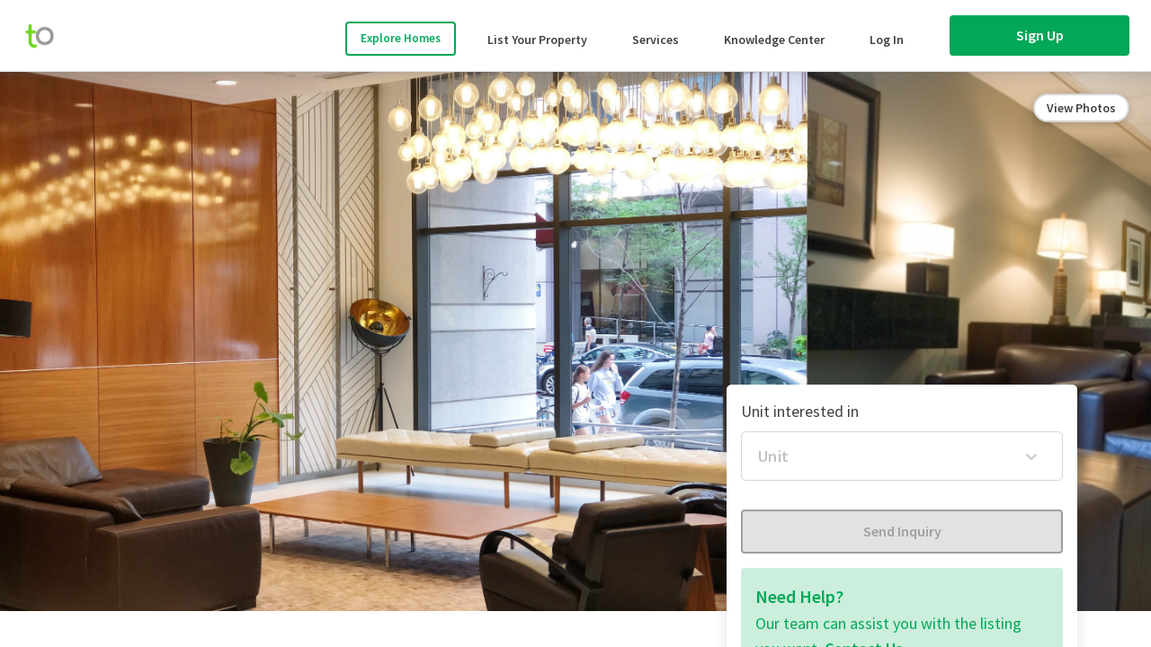

--- FILE ---
content_type: text/html
request_url: https://www.tolobi.com/listing/188
body_size: 2898
content:
<!doctype html><html lang="en"><head><script src="https://js.stripe.com/v3/" async></script><meta charset="utf-8"/><meta name="viewport" content="width=device-width,initial-scale=1,shrink-to-fit=no"/><meta name="theme-color" content="#000000"/><meta name="p:domain_verify" content="ffcdd2c5545221ab80d180891e67abb4"/><meta name="robots" content="index,follow"/><link rel="manifest" href="/manifest.json"/><link rel="shortcut icon" href="/favicon.ico"/><link rel="preload" href="https://fonts.googleapis.com/css?family=Source+Sans+Pro:400,600,700" as="style" onload='this.onload=null,this.rel="stylesheet"'/><script async src="//pagead2.googlesyndication.com/pagead/js/adsbygoogle.js"></script><link href="/static/css/22.f5154f13.chunk.css" rel="stylesheet"><link href="/static/css/main.a1f17295.chunk.css" rel="stylesheet"></head><body><noscript><style>[class*=fa-]:before{content:""}</style>Tolobi: Condos, House and Apartment Rentals in Canada</noscript><div id="root"></div><script>!function(e){function t(t){for(var r,f,n=t[0],o=t[1],b=t[2],u=0,l=[];u<n.length;u++)f=n[u],Object.prototype.hasOwnProperty.call(a,f)&&a[f]&&l.push(a[f][0]),a[f]=0;for(r in o)Object.prototype.hasOwnProperty.call(o,r)&&(e[r]=o[r]);for(i&&i(t);l.length;)l.shift()();return d.push.apply(d,b||[]),c()}function c(){for(var e,t=0;t<d.length;t++){for(var c=d[t],r=!0,f=1;f<c.length;f++){var o=c[f];0!==a[o]&&(r=!1)}r&&(d.splice(t--,1),e=n(n.s=c[0]))}return e}var r={},f={21:0},a={21:0},d=[];function n(t){if(r[t])return r[t].exports;var c=r[t]={i:t,l:!1,exports:{}};return e[t].call(c.exports,c,c.exports,n),c.l=!0,c.exports}n.e=function(e){var t=[];f[e]?t.push(f[e]):0!==f[e]&&{4:1,5:1,7:1,8:1,9:1,11:1,12:1,13:1,14:1,15:1,16:1,18:1,24:1,25:1,26:1,27:1,28:1,29:1,30:1,31:1,32:1,33:1,35:1,36:1,37:1,39:1,40:1,41:1,42:1,43:1,44:1,45:1,46:1,47:1,48:1,49:1,50:1,51:1,52:1,54:1,55:1,56:1,57:1,58:1,59:1,60:1,61:1,62:1,63:1,64:1,65:1,66:1,67:1,68:1,69:1,70:1,72:1,73:1,77:1,78:1,80:1,81:1}[e]&&t.push(f[e]=new Promise((function(t,c){for(var r="static/css/"+({}[e]||e)+"."+{0:"31d6cfe0",1:"31d6cfe0",2:"31d6cfe0",3:"31d6cfe0",4:"25f1cd1f",5:"34670039",6:"31d6cfe0",7:"acece3c3",8:"a9ef530b",9:"881d3c7f",10:"31d6cfe0",11:"1b1228b6",12:"48ce9b7e",13:"6ba6b4b0",14:"441af195",15:"bc033b21",16:"74a74dbb",17:"31d6cfe0",18:"e47d079d",19:"31d6cfe0",23:"31d6cfe0",24:"bfd9a9b0",25:"ab35f236",26:"52f86750",27:"ce15a203",28:"3f968db0",29:"502eb18e",30:"502eb18e",31:"3db0d882",32:"904372de",33:"4288d111",34:"31d6cfe0",35:"a0e31f67",36:"9848b63c",37:"07ccd625",38:"31d6cfe0",39:"198d4e4e",40:"30b3354e",41:"fb3741eb",42:"3b3590da",43:"e66d437a",44:"36226b43",45:"7183ce06",46:"3b3590da",47:"87251591",48:"6afe5ac5",49:"0c817cbf",50:"4f345f9b",51:"4f345f9b",52:"a621b125",53:"31d6cfe0",54:"39a17eae",55:"56f1825b",56:"ad80a7e8",57:"a808214f",58:"535d52df",59:"936bf78b",60:"27490ac1",61:"ce99dc21",62:"ce80233c",63:"56f1825b",64:"6b3d19ad",65:"ea2c75ee",66:"4f345f9b",67:"76206134",68:"48f3cb55",69:"dfc1a5d8",70:"4fd14a79",71:"31d6cfe0",72:"3996130f",73:"5bf90014",74:"31d6cfe0",75:"31d6cfe0",76:"31d6cfe0",77:"13f4f8d4",78:"835b47b9",79:"31d6cfe0",80:"6e19174d",81:"985a9661",82:"31d6cfe0",83:"31d6cfe0",84:"31d6cfe0",85:"31d6cfe0",86:"31d6cfe0",87:"31d6cfe0",88:"31d6cfe0",89:"31d6cfe0",90:"31d6cfe0"}[e]+".chunk.css",a=n.p+r,d=document.getElementsByTagName("link"),o=0;o<d.length;o++){var b=(i=d[o]).getAttribute("data-href")||i.getAttribute("href");if("stylesheet"===i.rel&&(b===r||b===a))return t()}var u=document.getElementsByTagName("style");for(o=0;o<u.length;o++){var i;if((b=(i=u[o]).getAttribute("data-href"))===r||b===a)return t()}var l=document.createElement("link");l.rel="stylesheet",l.type="text/css",l.onload=t,l.onerror=function(t){var r=t&&t.target&&t.target.src||a,d=new Error("Loading CSS chunk "+e+" failed.\n("+r+")");d.code="CSS_CHUNK_LOAD_FAILED",d.request=r,delete f[e],l.parentNode.removeChild(l),c(d)},l.href=a,document.getElementsByTagName("head")[0].appendChild(l)})).then((function(){f[e]=0})));var c=a[e];if(0!==c)if(c)t.push(c[2]);else{var r=new Promise((function(t,r){c=a[e]=[t,r]}));t.push(c[2]=r);var d,o=document.createElement("script");o.charset="utf-8",o.timeout=120,n.nc&&o.setAttribute("nonce",n.nc),o.src=function(e){return n.p+"static/js/"+({}[e]||e)+"."+{0:"0932a722",1:"515ec67c",2:"baf5eb69",3:"c4138e6d",4:"05a4534e",5:"4d37ff87",6:"447cde65",7:"f0df0117",8:"af54eab9",9:"4f2fe40d",10:"134629fe",11:"53e566e7",12:"765e5d35",13:"61a593be",14:"033fe732",15:"072958fe",16:"73905e28",17:"b124dccf",18:"c22285b2",19:"e92cd075",23:"9ea9d9d8",24:"5c053c36",25:"05815941",26:"17cc752c",27:"7e60d8d0",28:"4e0931eb",29:"0e77bf8c",30:"0328e28b",31:"3b6b850c",32:"6f38793a",33:"3397db7d",34:"2334170f",35:"7d807007",36:"c660e55e",37:"38aa672c",38:"5717efa6",39:"20589eb6",40:"928e162d",41:"7eb238a0",42:"ec72b5b3",43:"dbe15ded",44:"291ee1c8",45:"aa5413f2",46:"949179ea",47:"6b7a87fb",48:"3d13ce12",49:"170207e3",50:"63197f29",51:"1f7acd20",52:"086ac459",53:"815ef332",54:"aac23c68",55:"38b44156",56:"c5060701",57:"44a88e71",58:"25369a96",59:"7e7d0d8c",60:"3aab2725",61:"e2277442",62:"c2e7afc1",63:"8e0cdcde",64:"b6ab72b7",65:"08dc2509",66:"6d2b22b6",67:"806e8380",68:"60066165",69:"82e4b731",70:"e397d72f",71:"af7d18d7",72:"dd37e440",73:"9bfdaf9e",74:"31d2605f",75:"b4d6a658",76:"fe7e479b",77:"f7a03cf9",78:"1490e04b",79:"6a8c9aba",80:"b911cc77",81:"f7a1bfb6",82:"8eb26249",83:"b8da949a",84:"90d214bb",85:"9b2801d8",86:"8ce3473c",87:"d039e387",88:"70b95e3b",89:"6dbd0638",90:"9d7656fc"}[e]+".chunk.js"}(e);var b=new Error;d=function(t){o.onerror=o.onload=null,clearTimeout(u);var c=a[e];if(0!==c){if(c){var r=t&&("load"===t.type?"missing":t.type),f=t&&t.target&&t.target.src;b.message="Loading chunk "+e+" failed.\n("+r+": "+f+")",b.name="ChunkLoadError",b.type=r,b.request=f,c[1](b)}a[e]=void 0}};var u=setTimeout((function(){d({type:"timeout",target:o})}),12e4);o.onerror=o.onload=d,document.head.appendChild(o)}return Promise.all(t)},n.m=e,n.c=r,n.d=function(e,t,c){n.o(e,t)||Object.defineProperty(e,t,{enumerable:!0,get:c})},n.r=function(e){"undefined"!=typeof Symbol&&Symbol.toStringTag&&Object.defineProperty(e,Symbol.toStringTag,{value:"Module"}),Object.defineProperty(e,"__esModule",{value:!0})},n.t=function(e,t){if(1&t&&(e=n(e)),8&t)return e;if(4&t&&"object"==typeof e&&e&&e.__esModule)return e;var c=Object.create(null);if(n.r(c),Object.defineProperty(c,"default",{enumerable:!0,value:e}),2&t&&"string"!=typeof e)for(var r in e)n.d(c,r,function(t){return e[t]}.bind(null,r));return c},n.n=function(e){var t=e&&e.__esModule?function(){return e.default}:function(){return e};return n.d(t,"a",t),t},n.o=function(e,t){return Object.prototype.hasOwnProperty.call(e,t)},n.p="/",n.oe=function(e){throw console.error(e),e};var o=this["webpackJsonptolobi-www"]=this["webpackJsonptolobi-www"]||[],b=o.push.bind(o);o.push=t,o=o.slice();for(var u=0;u<o.length;u++)t(o[u]);var i=b;c()}([])</script><script src="/static/js/22.1e5241ce.chunk.js"></script><script src="/static/js/main.a63e4c6d.chunk.js"></script></body></html>

--- FILE ---
content_type: text/html; charset=utf-8
request_url: https://www.google.com/recaptcha/api2/aframe
body_size: 182
content:
<!DOCTYPE HTML><html><head><meta http-equiv="content-type" content="text/html; charset=UTF-8"></head><body><script nonce="Oa9rA8Oub7YTYkUgxAd8bA">/** Anti-fraud and anti-abuse applications only. See google.com/recaptcha */ try{var clients={'sodar':'https://pagead2.googlesyndication.com/pagead/sodar?'};window.addEventListener("message",function(a){try{if(a.source===window.parent){var b=JSON.parse(a.data);var c=clients[b['id']];if(c){var d=document.createElement('img');d.src=c+b['params']+'&rc='+(localStorage.getItem("rc::a")?sessionStorage.getItem("rc::b"):"");window.document.body.appendChild(d);sessionStorage.setItem("rc::e",parseInt(sessionStorage.getItem("rc::e")||0)+1);localStorage.setItem("rc::h",'1769907359809');}}}catch(b){}});window.parent.postMessage("_grecaptcha_ready", "*");}catch(b){}</script></body></html>

--- FILE ---
content_type: text/css
request_url: https://www.tolobi.com/static/css/58.535d52df.chunk.css
body_size: 76
content:
.SingleDatePicker{height:55px;border-color:#ccc}.SingleDatePickerInput{height:100%}.DateInput_input{color:#3c4240;height:100%}.DateInput{width:auto;vertical-align:initial}
/*# sourceMappingURL=58.535d52df.chunk.css.map */

--- FILE ---
content_type: image/svg+xml
request_url: https://www.tolobi.com/images/instagram.svg
body_size: 339
content:
<svg xmlns="http://www.w3.org/2000/svg" width="20" height="20" viewBox="0 0 20 20">
  <g fill="#FFF">
    <path d="M14.0173188,0 L5.94768116,0 C2.66811594,0 0,2.66811594 0,5.94768116 L0,14.0173188 C0,17.2968841 2.66811594,19.965 5.94768116,19.965 L14.0173188,19.965 C17.2968841,19.965 19.965,17.2968841 19.965,14.0173188 L19.965,5.94768116 C19.9649638,2.66811594 17.2968478,0 14.0173188,0 Z M17.9565217,14.0173188 C17.9565217,16.1928623 16.1928623,17.9565217 14.0173188,17.9565217 L5.94768116,17.9565217 C3.77213768,17.9565217 2.00847826,16.1928623 2.00847826,14.0173188 L2.00847826,5.94768116 C2.00847826,3.77210145 3.77213768,2.00847826 5.94768116,2.00847826 L14.0173188,2.00847826 C16.1928623,2.00847826 17.9565217,3.77210145 17.9565217,5.94768116 L17.9565217,14.0173188 L17.9565217,14.0173188 Z"/>
    <path d="M9.9825,4.81884058 C7.13525362,4.81884058 4.81884058,7.13525362 4.81884058,9.98246377 C4.81884058,12.8296739 7.13525362,15.1461232 9.9825,15.1461232 C12.8297464,15.1461232 15.1461594,12.8297101 15.1461594,9.98246377 C15.1461594,7.13521739 12.8297464,4.81884058 9.9825,4.81884058 Z M9.9825,13.1376812 C8.23992754,13.1376812 6.82731884,11.7250725 6.82731884,9.9825 C6.82731884,8.23992754 8.23996377,6.82731884 9.9825,6.82731884 C11.7250725,6.82731884 13.1376812,8.23992754 13.1376812,9.9825 C13.1376812,11.7250362 11.7250362,13.1376812 9.9825,13.1376812 Z"/>
    <circle cx="15.156" cy="4.858" r="1.237"/>
  </g>
</svg>


--- FILE ---
content_type: text/javascript
request_url: https://www.tolobi.com/static/js/8.af54eab9.chunk.js
body_size: 2
content:
(this["webpackJsonptolobi-www"]=this["webpackJsonptolobi-www"]||[]).push([[8],{2941:function(w,o,i){}}]);
//# sourceMappingURL=8.af54eab9.chunk.js.map

--- FILE ---
content_type: image/svg+xml
request_url: https://www.tolobi.com/images/water.svg
body_size: 455
content:
<svg xmlns="http://www.w3.org/2000/svg" width="33" height="34" viewBox="0 0 33 34">
  <g fill="none" fill-rule="evenodd" transform="translate(1 1)">
    <rect width="32" height="32"/>
    <g stroke="#000" stroke-width="1.123">
      <path d="M29.5134316,15.9834947 C26.8557474,18.6254596 22.5475368,18.6254596 19.890414,15.9834947 C17.3236772,13.2758456 17.3242386,8.84075789 19.890414,6.07640702 L24.7016421,-0.000224561404 L29.5134316,6.07640702 C32.0829754,8.65100351 32.0790456,13.0793544 29.5134316,15.9834947 Z"/>
      <path d="M24.7014737 15.7192982C23.4922105 15.7192982 22.3559298 15.2561404 21.4969825 14.4145965 19.757193 12.5524211 19.7717895 9.50512281 21.5362807 7.60364912L21.5957895 7.53964912M15.586414 29.3257544C12.0209404 32.8912281 6.23960702 32.8912281 2.67413333 29.3257544-.891340351 25.7602807-.891340351 19.9789474 2.67413333 16.4134737L8.98262456 8.98217544 15.586414 16.4134737C19.5033263 19.9800702 19.5819228 25.7614035 15.586414 29.3257544z"/>
      <path d="M9.13021754,29.754386 C7.29162105,29.754386 5.56249825,29.0385965 4.26228772,27.7378246 C1.57765614,25.0537544 1.57765614,20.6860351 4.26228772,18.0008421 L4.32684912,17.9362807"/>
    </g>
  </g>
</svg>


--- FILE ---
content_type: image/svg+xml
request_url: https://www.tolobi.com/images/checked.svg
body_size: 747
content:
<svg xmlns="http://www.w3.org/2000/svg" width="64" height="64" viewBox="0 0 64 64">
  <g fill="none" fill-rule="evenodd">
    <rect width="64" height="64"/>
    <circle cx="32" cy="32" r="27" stroke="#00A857" stroke-linecap="round" stroke-linejoin="round" stroke-width="2"/>
    <path stroke="#00A857" stroke-linecap="round" stroke-linejoin="round" stroke-width="2" d="M19.7,35.54 L25.8,41.71 C26.149582,42.0648406 26.6268841,42.2646361 27.125,42.2646361 C27.6231159,42.2646361 28.100418,42.0648406 28.45,41.71 L30.45,39.65 L44.3,25.65 C45.182005,24.7578622 45.182005,23.3221378 44.3,22.43 L44.3,22.43 C43.8790505,22.0030981 43.3045362,21.7627603 42.705,21.7627603 C42.1054638,21.7627603 41.5309495,22.0030981 41.11,22.43 L27.25,36.43 L23.02,32.15 C22.0958099,31.2322211 20.6041901,31.2322211 19.68,32.15 L19.68,32.15 C18.7671808,33.0988184 18.7760493,34.602018 19.7,35.54 Z"/>
  </g>
</svg>


--- FILE ---
content_type: image/svg+xml
request_url: https://www.tolobi.com/images/medium.svg
body_size: 427
content:
<svg xmlns="http://www.w3.org/2000/svg" width="23" height="20" viewBox="0 0 23 20">
  <g fill="none">
    <path fill="#EBEBEB" d="M22.4188706,19.9450149 L15.3434518,16.4663881 L15.2901548,0.697313433 C15.2889289,0.32919403 15.6646929,0.0866268657 15.9890863,0.246149254 L22.6969137,3.54501493 C22.8657944,3.6280597 22.9732056,3.80280597 22.9732056,3.99444776 L22.9732056,19.5885373 C22.9731472,19.8799403 22.6756066,20.0712836 22.4188706,19.9450149 Z"/>
    <path fill="#FCFCFC" d="M15.3434518,16.4663881 L7.68573604,12.7008955 L15.0578782,0.287641791 C15.1881142,0.068358209 15.4598528,-0.0140895522 15.6859416,0.0970746269 L22.4875203,3.44208955 C22.7475254,3.56997015 22.842736,3.89946269 22.6924188,4.15128358 L15.3434518,16.4663881 Z"/>
    <path fill="#E3E3E3" d="M15.3434518,16.4663881 L7.68573604,12.7008955 L0.666708122,1.01146269 C0.471149746,0.685791045 0.81142132,0.300179104 1.14819036,0.465791045 L7.68573604,3.68089552 L15.3434518,16.4663881 Z"/>
    <path fill="#FFF" d="M7.13140102,19.9449552 L0.219142132,16.5455522 C0.0851700508,16.4796418 0,16.3410746 0,16.1890746 L0,0.510328358 C0,0.228179104 0.288200508,0.0428059701 0.536880711,0.165134328 L7.68573604,3.68089552 L7.68573604,19.5884776 C7.68573604,19.8798806 7.38813706,20.0712239 7.13140102,19.9449552 Z"/>
  </g>
</svg>


--- FILE ---
content_type: image/svg+xml
request_url: https://www.tolobi.com/images/building.svg
body_size: 476
content:
<svg xmlns="http://www.w3.org/2000/svg" width="64" height="64" viewBox="0 0 64 64">
  <g fill="none" fill-rule="evenodd">
    <rect width="64" height="64"/>
    <g stroke="#00A857" stroke-linecap="round" stroke-linejoin="round" stroke-width="2" transform="translate(5 3)">
      <path d="M0 57L54 57M9.82 53.88L23.1 53.88M30.9 53.88L44.18 53.88"/>
      <rect width="34.36" height="35.92" x="9.82" y="21.08"/>
      <rect width="34.36" height="17.96" x="9.82" y="3.12"/>
      <path d="M9.82,0 L44.18,0 C45.0415642,-1.58266778e-16 45.74,0.69843579 45.74,1.56 L45.74,1.56 C45.74,2.42156421 45.0415642,3.12 44.18,3.12 L9.82,3.12 C8.95843579,3.12 8.26,2.42156421 8.26,1.56 L8.26,1.56 C8.26,0.69843579 8.95843579,1.58266778e-16 9.82,0 Z"/>
      <rect width="34.36" height="17.96" x="9.82" y="39.04"/>
      <polygon points="23.1 42.95 30.91 42.95 30.91 57 23.1 57"/>
      <polygon points="34.81 42.95 41.06 42.95 41.06 49.98 34.81 49.98"/>
      <path d="M34.03,49.97 L41.84,49.97"/>
      <polygon points="12.95 42.95 19.2 42.95 19.2 49.98 12.95 49.98"/>
      <path d="M12.16,49.97 L19.97,49.97"/>
      <polygon points="12.95 25.77 19.2 25.77 19.2 32.8 12.95 32.8"/>
      <path d="M12.16,32.79 L19.97,32.79"/>
      <polygon points="23.88 25.77 30.13 25.77 30.13 32.8 23.88 32.8"/>
      <path d="M23.1,32.79 L30.9,32.79"/>
      <polygon points="34.81 25.77 41.06 25.77 41.06 32.8 34.81 32.8"/>
      <path d="M34.03 32.79L41.84 32.79M27 25.77L27 32.01M37.93 25.77L37.93 32.01M16.07 25.77L16.07 32.01"/>
      <polygon points="12.95 8.59 19.2 8.59 19.2 15.62 12.95 15.62"/>
      <path d="M12.16,15.62 L19.97,15.62"/>
      <polygon points="23.88 8.59 30.13 8.59 30.13 15.62 23.88 15.62"/>
      <path d="M23.1,15.62 L30.9,15.62"/>
      <polygon points="34.81 8.59 41.06 8.59 41.06 15.62 34.81 15.62"/>
      <path d="M34.03 15.62L41.84 15.62M27 8.59L27 14.84M37.93 8.59L37.93 14.84M16.07 8.59L16.07 14.84M37.93 42.95L37.93 49.19M16.07 42.95L16.07 49.19"/>
    </g>
  </g>
</svg>


--- FILE ---
content_type: text/javascript
request_url: https://www.tolobi.com/static/js/9.4f2fe40d.chunk.js
body_size: 0
content:
(this["webpackJsonptolobi-www"]=this["webpackJsonptolobi-www"]||[]).push([[9],{2010:function(w,o,i){}}]);
//# sourceMappingURL=9.4f2fe40d.chunk.js.map

--- FILE ---
content_type: text/javascript
request_url: https://www.tolobi.com/static/js/58.25369a96.chunk.js
body_size: 11670
content:
(this["webpackJsonptolobi-www"]=this["webpackJsonptolobi-www"]||[]).push([[58],{2060:function(e,t,i){"use strict";i.d(t,"a",(function(){return n}));const n="/images/space-default.webp"},2093:function(e,t,i){"use strict";i(0);var n=i(2126),r=i.n(n),a=i(1);t.a=e=>{const{styles:t}=e;return Object(a.jsx)(a.Fragment,{children:Object(a.jsx)(r.a.Google,{client:"ca-pub-4985175725322771",slot:"5471283174",style:t,format:"fluid",responsive:"true",layoutKey:"-gw-1+2a-9x+5c"})})}},2146:function(e,t,i){"use strict";i.d(t,"a",(function(){return a}));i(0);var n=i(312),r=i(1);var a=Object(n.c)()((e=>Object(r.jsxs)("div",{style:{padding:30},children:[Object(r.jsxs)("p",{children:[e.t("app-error.sorry1"),Object(r.jsxs)("span",{role:"img","aria-label":"emoji",children:[" ","\ud83d\ude33 \u26a0\ufe0f"]}),e.t("app-error.sorry2")]}),Object(r.jsx)("p",{children:e.t("app-error.reload")})]})))},2209:function(e,t,i){"use strict";i.d(t,"a",(function(){return n}));const n=[{name:"Electricity",value:"electricity",icon:"/images/hydro.svg"},{name:"Heating",value:"heating",icon:"/images/heating.svg"},{name:"AC",value:"airConditioning",icon:"/images/ac.svg"},{name:"Water",value:"water",icon:"/images/water.svg"},{name:"Garbage Removal",value:"garbageRemoval",icon:"/images/garbage_removal.svg"},{name:"Cable TV",value:"cableTv",icon:"/images/cable.svg"},{name:"Internet",value:"internet",icon:"/images/wi-fi.svg"},{name:"Maintenance Fees",value:"maintenanceFees",icon:"/images/maintenance_fees.svg"},{name:"Gas",value:"gas",icon:"/images/gas.png"}]},2240:function(e,t,i){"use strict";i.d(t,"a",(function(){return x}));i(0);var n=i(10),r=i(61),a=i(37),o=i(15),s=i(303),l=i.n(s),c=i(29),d=i.n(c),h=i(2060),u=i(1);const m=Object(n.default)(a.a)`
  width: 200px;
  white-space: nowrap;
  overflow: hidden;
  text-overflow: ellipsis;
`,b=Object(n.default)(r.a)`
  flex-shrink: 0;
  flex-direction: column;
  width: 100%;
  padding: 16px;
  background-color: ${o.a.white};
  border: ${e=>e.hasPremium?`2px solid ${o.a.primary}`:`solid 1px ${o.a.lightGreyFaded}`};
  border-radius: 4px;
  height: 100%;
  &:hover {
    ${m} {
      text-decoration: underline;
    }
  }
`,g=Object(n.default)(l.a)`
  padding: 16px;
  background-size: cover;
  background-repeat: no-repeat;
  height: 208px;
`,p=Object(n.default)(r.a)`
  margin: 12px 0px 0 0;
  justify-content: space-between;
  align-items: center;
`,j=Object(n.default)(r.a)`
  flex-direction: row;
  justify-content: space-between;
  margin-bottom: 4px;
`,x=Object(n.default)(a.a)`
  left: 26px;
  top: 24px;
  padding: 4px 6px;
  border-radius: 6px;
  background-color: ${o.a.white};
  font-weight: 600;
  background: ${o.a.primary};
  color: ${o.a.white};
`;t.b=e=>{const{listing:t}=e,i=d.a.unix(t.premiumStart/1e3).isBefore(d()())&&d.a.unix(t.premiumEnd/1e3).isAfter(d()());return Object(u.jsxs)(b,{hasPremium:i,children:[t&&t.pictures&&t.pictures[0]&&t.pictures[0].url&&Object(u.jsx)(g,{transition:"all 1s linear",src:t.pictures[0].url,placeholder:h.a}),Object(u.jsxs)(p,{children:[Object(u.jsxs)("div",{children:[Object(u.jsx)(j,{children:Object(u.jsx)(m,{as:"h3",fontSize:18,fontWeight:600,children:t.title})}),Object(u.jsx)(a.a,{color:o.a.textFaded,children:0!==t.startingPrice?`Starting at $${t.startingPrice} per month`:"Contact for Pricing!"})]}),i&&Object(u.jsx)(x,{children:"Featured"})]})]})}},2273:function(e,t,i){"use strict";i.d(t,"b",(function(){return b}));var n=i(0),r=i(10),a=i(15),o=i(37);var s=r.default.div`
  position: absolute;
  left: 0;
  right: 0;
  bottom: 0;
  height: 45%;
  background: linear-gradient(rgba(247, 248, 250, 0), rgba(247, 248, 250, 95%) 100%);
`,l=i(1);const c=Object(r.default)(o.a)`
  text-align: left;
  cursor: pointer;
  &:hover {
    text-decoration: underline;
  }
`;class d extends n.PureComponent{constructor(){super(...arguments),this.content=void 0,this.state={isCollapsed:!0,contentAlreadyFitsBox:!1},this.toggleSection=()=>this.setState((e=>{let{isCollapsed:t}=e;return{isCollapsed:!t}}))}componentDidMount(){this.content=n.createRef(),this.content.clientHeight<this.props.collapsedHeight&&this.setState({contentAlreadyFitsBox:!0})}render(){const{collapsedHeight:e,hideSeeMoreButton:t}=this.props,{isCollapsed:i,contentAlreadyFitsBox:r}=this.state,o=r||!i?"auto":e;return Object(l.jsxs)(n.Fragment,{children:[Object(l.jsxs)("div",{style:{width:"100%",height:o,transitionDuration:"0.25s",overflow:"hidden",position:"relative"},onClick:()=>{t&&!r&&this.toggleSection()},children:[i&&t&&Object(l.jsx)(s,{}),Object(l.jsx)("div",{ref:e=>this.content=e,children:this.props.children})]}),!t&&!r&&Object(l.jsx)(c,{fontSize:18,fontWeight:600,color:a.a.primary,onClick:this.toggleSection,children:i?"See more":"See less"})]})}}var h=d,u=i(400),m=i(61);const b=e=>e.split("\\n").map(((e,t)=>Object(l.jsxs)("span",{children:[e,Object(l.jsx)("br",{})]},`about-${t}`))),g=r.default.p`
  font-family: "Comfortaa", cursive !important;
  font-size: 18px;
  margin-bottom: 0.5em;
  color: ${a.a.darkGrey};
  white-space: pre-wrap;
  line-height: 1.4;
`,p=r.default.h2`
  text-decoration: none;
  margin-bottom: 8px;
  color: #3c4240;
  font-size: 32px;
  font-weight: 600;
`;t.a=e=>{let{description:t}=e;const i=Boolean(t)&&t.length<10;return Object(l.jsxs)(m.a,{flexDirection:"column",mb:[5],children:[Object(l.jsx)(p,{fontSize:32,fontWeight:600,color:a.a.darkGrey,mb:"8px",children:"About"}),Object(l.jsx)(u.a,{children:i?Object(l.jsx)(g,{children:b(t)}):Object(l.jsx)(l.Fragment,{children:t&&t.length>0&&Object(l.jsx)(h,{collapsedHeight:78,hideSeeMoreButton:i,children:Object(l.jsx)(g,{children:b(t)})})})})]})}},2275:function(e,t,i){"use strict";i.d(t,"a",(function(){return d}));var n=i(0),r=i(2394),a=i.n(r),o=i(111),s=i(1);const l={container:{background:"rgba(255, 255, 255, 0.96)",width:"100%"},footer:{position:"absolute",top:0,width:"100%",display:"flex",justifyContent:"center",fontSize:19,color:"black"},footerCount:{color:o.a.darkGrey,fontWeight:600},close:{zIndex:1,fill:o.a.darkGrey},arrow:{fill:o.a.darkGrey}};class c extends n.PureComponent{constructor(){super(...arguments),this.state={currentImage:0},this.navigatePrev=()=>this.setState((e=>{let{currentImage:t}=e;return{currentImage:t-1}})),this.navigateNext=()=>this.setState((e=>{let{currentImage:t}=e;return{currentImage:t+1}}))}render(){const{images:e}=this.props,t=e.reduce(((e,t)=>[...e,{src:t.url}]),[]);return Object(s.jsx)(a.a,{imageCountSeparator:" / ",theme:l,images:t,closeButtonTitle:"close",currentImage:this.state.currentImage,isOpen:this.props.visible,onClickPrev:this.navigatePrev,onClickNext:this.navigateNext,onClose:()=>this.props.onClose()})}}var d=c},2304:function(e,t,i){"use strict";i.d(t,"a",(function(){return n}));const n={STUDIO:"Studio",ONE_BEDROOM:"1",TWO_BEDROOMS:"2",THREE_BEDROOMS:"3",FOUR_OR_MORE_BEDROOMS:"4",ROOM_SHARED_HOME:"Shared Home",FIVE_BEDROOMS:"5",SIX_BEDROOMS:"6",SEVEN_BEDROOMS:"7",EIGHT_BEDROOMS:"8",NINE_BEDROOMS:"9",TEN_BEDROOMS:"10"}},2369:function(e,t,i){"use strict";i.d(t,"a",(function(){return a}));var n=i(10),r=i(111);var a=n.default.div`
  display: flex;
  align-items: center;
  justify-content: center;
  height: 24px;
  padding: 4px;
  margin-right: 8px;
  margin-bottom: 8px;
  background-color: ${r.a.white};
  border: 1px solid ${r.a.lightGrey};
  border-radius: 4px;
  color: ${r.a.darkGrey};
  font-size: 12px;
  font-weight: 600;
  text-align: center;
  box-sizing: border-box;
`},2633:function(e,t,i){},2961:function(e,t,i){"use strict";i.r(t),i.d(t,"default",(function(){return Vt}));var n=i(0),r=i(10),a=i(237),o=i(35),s=i(412),l=i.n(s),c=i(408),d=i(19),h=i(15),u=i(32),m=i(2146),b=i(400),g=i(238),p=i(114),j=(i(2096),i(30)),x=i(667),O=i.n(x),f=i(401),v=i(128),y=i(111),w=i(104),S=i(37),k=i(696),E=i(149),R=(i(2633),i(1));const B=Object(r.default)(b.a)`
  padding: 16px;
  border-radius: 5.5px;
  box-shadow: 0 2px 15px 0 rgba(60, 66, 64, 0.05), 0 2px 15px 0 rgba(60, 66, 64, 0.1);
  background-color: #ffffff;
  box-sizing: border-box;
`,D=Object(r.default)(b.a)`
  width: 100%;
  min-height: 112px;
  border-radius: 4px;
  margin-top: 16px;
  padding: 16px 16px 24px 16px;
  background-color: ${y.a.primaryWithOpacity};
`,M=r.default.a`
  color: ${y.a.primary};
  font-weight: 600;
  text-decoration: none;
  &:hover {
    text-decoration: underline;
  }
`,_=p.object().shape({unit:p.string().required("Required")}),$=e=>{O.a.error(e)};class z extends n.PureComponent{constructor(){super(...arguments),this.state={booking:null,isLoadind:!1}}render(){const{units:e,listingID:t,history:i}=this.props,{isLoadind:n}=this.state,r=e&&e.filter((e=>e.available)),o=r&&r.reduce(((e,t)=>[...e,{value:t.title,label:t.title}]),[]);return Object(R.jsx)(B,{children:Object(R.jsx)(a.c,{to:[c.a],children:e=>Object(R.jsxs)(R.Fragment,{children:[Object(R.jsx)(f.a,{loader:n}),Object(R.jsx)(g.c,{initialValues:{unit:""},validationSchema:_,onSubmit:async(n,r)=>{if(e&&e.state&&!e.state.user)Object(v.b)(!0,!1,e);else try{this.setState({isLoadind:!0});const r=await this.props.createBooking({variables:{data:{unit:n.unit,introduction:"",Listing:{connect:{id:t}}}}});this.setState({isLoadind:!1}),this.setState({booking:r}),e&&e.state&&e.state.user&&e.state.user.userType===d.B.Admin?i.push("/adminInbox"):i.push("/message")}catch(a){if(this.setState({isLoadind:!1}),"GraphQL error: BOOKING_ALREADY_EXISTS"===a.message)return void this.setState({booking:!0},(()=>$("You have already sent an inquiry about this listing, check your messages.")));console.log(a.message),$("Unexpected error creating the booking")}},children:t=>{let{values:i,errors:n,setFieldValue:r,isValid:a}=t;return Object(R.jsxs)(g.b,{children:[Object(R.jsx)(S.a,{color:y.a.darkGrey,fontSize:18,mb:"8px",children:"Unit interested in"}),o&&Object(R.jsx)(k.b,{options:o,name:"unit",placeholder:"Unit",onChange:e=>{r("unit",e.value)}}),Object(R.jsxs)(w.a,{my:"16px",justifyContent:"space-between",children:[Object(R.jsx)(b.a,{width:["50%","50%","50%"],pr:[2,2,2]}),Object(R.jsx)(b.a,{width:["50%","50%","50%"]})]}),e.state.user&&e.state.user.userType===d.B.Unverified?Object(R.jsx)(E.a,{href:"/signup-modal",link:!0,children:"\ud83d\udd10 Please verify your profile"}):Object(R.jsx)(E.a,{disabled:!a,type:"submit",children:"Send Inquiry"}),Object(R.jsxs)(D,{children:[Object(R.jsx)(S.a,{fontSize:20,fontWeight:600,color:y.a.primary,mb:"1px",children:"Need Help?"}),Object(R.jsxs)(S.a,{fontSize:18,color:y.a.primary,children:["Our team can assist you with the listing you want."," ",Object(R.jsx)(M,{rel:"canonical",href:"https://www.tolobi.com/contact-us",target:"_blank",children:"Contact Us"})]})]})]})}})]})})})}}var C=Object(j.e)(Object(d.d)({props:e=>{let{mutate:t}=e;return{createBooking:e=>t(e)}}}))(z),H=i(303),G=i.n(H),A=i(2275),P=i(61),F=i(2060);const T=Object(r.default)(P.a)`
  position: relative;
  height: 600px;
  width: 100%;
`,I=r.default.button`
  position: absolute;
  top: 24px;
  right: 24px;
  cursor: pointer;
  width: 107px;
  height: 32px;
  color: ${y.a.darkGrey};
  font-size: 14px;
  font-weight: 600;
  border-radius: 16px;
  box-shadow: 0 2px 10px 0 rgba(0, 0, 0, 0.2);
  border: solid 2px rgba(51, 51, 51, 0.2);
  background-color: #ffffff;
  z-index: 3;
`,N=Object(r.default)(G.a)`
  background-size: cover;
  background-position: center;
  width: 100%;
  flex: 4 2 900px;
  cursor: pointer;
`,W=Object(r.default)(G.a)`
  background-size: cover;
  background-position: center;
  width: 100%;
  flex: 1 1 382px;
  cursor: pointer;
  @media (max-width: 600px) {
    display: none;
  }
`;class L extends n.PureComponent{constructor(){super(...arguments),this.state={showGallery:!1},this.handleGalleryClick=()=>this.setState({showGallery:!0})}render(){const{pictures:e}=this.props;return Object(R.jsxs)(n.Fragment,{children:[Object(R.jsx)(A.a,{visible:this.state.showGallery,images:e&&e.length>0?e:[{url:F.a}],onClose:()=>this.setState({showGallery:!1})}),Object(R.jsxs)(T,{children:[Object(R.jsx)(I,{onClick:this.handleGalleryClick,children:"View Photos"}),Object(R.jsx)(N,{src:e&&e[0]?e[0].url:F.a,alt:"gallery image",placeholder:e&&e[0]?e[0].url:F.a,onClick:this.handleGalleryClick,transition:"all 1s linear"}),Object(R.jsx)(W,{src:e&&e[1]?e[1].url:F.a,alt:"gallery image",placeholder:e&&e[1]?e[1].url:F.a,onClick:this.handleGalleryClick,transition:"all 1s linear"})]})]})}}var U=L,q=i(2273),V=i(148);const Y="DOGS",J="OTHER",K="GARAGE",X=[{name:"Condo",value:"CONDO",icon:"/images/building.svg"},{name:"Apartment",value:"APARTMENT",icon:"/images/building.svg"},{name:"House",value:"HOUSE_OR_TOWNHOUSE",icon:"/images/house.svg"},{name:"Room",value:"ROOM",icon:"/images/bed.svg"},{name:"Basement",value:"BASEMENT",icon:"/images/staircase.svg"},{name:"Other",value:"OTHER",icon:"/images/boat.svg"},{name:"Townhouse",value:"TOWNHOUSE",icon:"/images/house.svg"}],Q=[{name:"Cat",value:"CATS",icon:V.a.cat},{name:"Dog",value:Y,icon:V.a.dog},{name:"Other",value:J,icon:V.a.collar}],Z=Object(r.default)(b.a)`
  align-items: center;
  width: 50%;
  margin-bottom: ${h.b.space[2]}px;
  &:last-of-type {
    margin-right: 0;
  }
  @media (min-width: ${h.b.breakpoints[0]}) {
    width: 50%;
    margin-right: 0;
  }
  @media (min-width: ${h.b.breakpoints[1]}) {
    width: 33%;
    margin-right: ${h.b.space[5]}px;
  }
  @media (min-width: ${h.b.breakpoints[2]}) {
    width: auto;
  }
`,ee=r.default.img`
  width: 64px;
  height: 64px;
  margin-bottom: 10px;
`,te=r.default.div`
  display: flex;
  flex-direction: row;
  flex-wrap: wrap;
  margin-bottom: ${e=>e.marginBottom}px;
`;var ie=e=>{let{propertyType:t,units:i}=e;const[r]=X.filter((e=>e.value===t)),a=i?i.find((e=>e.parking===K)):void 0,o=i&&i.some((e=>!0===e.available));return Object(R.jsx)(n.Fragment,{children:Object(R.jsxs)(te,{marginBottom:33,children:[Object(R.jsxs)(Z,{children:[Object(R.jsx)(ee,{src:r.icon,alt:"propertyType"}),Object(R.jsx)(S.a,{fontWeight:600,children:r.name})]}),o&&Object(R.jsxs)(Z,{children:[Object(R.jsx)(ee,{src:"/images/checked.svg",alt:"available icon"}),Object(R.jsx)(S.a,{fontWeight:600,children:"Available units"})]}),a&&Object(R.jsxs)(Z,{children:[Object(R.jsx)(ee,{src:"/images/car.svg",alt:"garage icon"}),Object(R.jsx)(S.a,{fontWeight:600,children:"Garage"})]})]})})},ne=i(2208),re=i.n(ne);var ae=r.default.div`
  display: grid;
  grid-gap: 10px;
  grid-template-columns: repeat(auto-fit, minmax(200px, 1fr));
  @media (max-width: 1000px) {
    grid-template-columns: repeat(auto-fit, minmax(200px, 1fr));
  }
  ${e=>e.smallerMobileRequired&&"@media (max-width: 500px) {\n    grid-template-columns: repeat(auto-fit, minmax(100px, 1fr));\n  }"}
`;const oe=[{name:"On-Site Laundry",value:"onSiteLaundry"},{name:"Yard",value:"yard"},{name:"Concierge",value:"concierge"},{name:"Elevator",value:"elevator"},{name:"Dry Cleaning",value:"dryCleaning"},{name:"Gym",value:"gym"},{name:"Swimming Pool",value:"swimmingPool"},{name:"Storage",value:"storage"},{name:"Guest Suites",value:"guestSuites"},{name:"Beanfield Wi-Fi",value:"beanfieldWifi"},{name:"Public Wi-Fi",value:"publicWifi"},{name:"BBQ Permitted",value:"bbqPermitted"},{name:"Visitors Parking",value:"visitorsParking"},{name:"Party Room",value:"partyRoom"},{name:"Bike Storage",value:"bikeStorage"},{name:"Wheelchair Access",value:"wheelchairAccess"},{name:"Rooftop Deck",value:"rooftopDeck"},{name:"Hot Tub",value:"hotTub"},{name:"Sauna",value:"sauna"},{name:"Game Room",value:"gameRoom"},{name:"Theatre",value:"theatre"},{name:"Business Center",value:"businessCenter"},{name:"Communal Garden",value:"communalGarden"},{name:"Pet Spa",value:"petSpa"},{name:"Media Room",value:"mediaRoom"},{name:"Basketball Court",value:"basketballCourt"},{name:"Yoga Room",value:"yogaRoom"},{name:"Tennis Court",value:"tennisCourt"},{name:"Rooftop Terrace",value:"rooftopTerrace"},{name:"Coworking Space",value:"coworkingSpace"},{name:"Conference Room",value:"conferenceRoom"},{name:"Patio",value:"patio"},{name:"Lounge",value:"lounge"}],se=r.default.h2`
  text-decoration: none;
  margin-bottom: 18px;
  color: rgb(60, 66, 64);
  font-size: 32px;
  font-weight: 600;
`;var le=e=>{let t,{amenities:i}=e,n=!1;if(null!==i&&void 0!==i){t=Object.keys(i);let e=Object.values(i);n=re()(e,!0)}return Object(R.jsxs)(P.a,{flexDirection:"column",mb:[4],children:[Object(R.jsx)(se,{children:"Building Amenities"}),Object(R.jsxs)(ae,{children:[t&&t.map((e=>{if(i&&!0===i[e]){const t=oe.filter((t=>e===t.value))[0];return Object(R.jsx)(S.a,{fontSize:18,color:y.a.darkGrey,lineHeight:1.4,children:t.name},"amenities-"+t.value)}return null})),!n&&Object(R.jsx)(S.a,{fontSize:18,color:y.a.darkGrey,lineHeight:1.4,children:"Please inquire about details"})]})]})};const ce=r.default.h2`
  text-decoration: none;
  margin-bottom: 18px;
  color: rgb(60, 66, 64);
  font-size: 32px;
  font-weight: 600;
`;var de=e=>{let{value:t}=e;return Object(R.jsxs)(P.a,{flexDirection:"column",mb:[4],mt:[4],children:[Object(R.jsx)(ce,{children:"Move-in Bonuses"}),Object(R.jsx)(ae,{children:Object(R.jsx)(S.a,{fontSize:18,color:y.a.darkGrey,lineHeight:1.4,children:t})})]})};const he=[{name:"Credit Check",value:"exceptionalCredit"},{name:"Proof of Income",value:"letterOfEmployment"},{name:"Landlord Reference",value:"pastReferences"},{name:"No Smoking",value:"noSmoking"},{name:"Photo ID",value:"photoId"}],ue=r.default.h2`
  text-decoration: none;
  margin-bottom: 18px;
  color: rgb(60, 66, 64);
  font-size: 32px;
  font-weight: 600;
`;var me=e=>{let t,{requirements:i}=e,n=!1;if(null!==i&&void 0!==i){t=Object.keys(i);let e=Object.values(i);n=re()(e,!0)}return Object(R.jsxs)(P.a,{flexDirection:"column",mb:[4],children:[Object(R.jsx)(ue,{children:"Tenant Requirements"}),Object(R.jsxs)(ae,{children:[t&&t.length>0&&t.map((e=>{if(i&&!0===i[e]){const t=he.filter((t=>e===t.value))[0];return Boolean(t)&&Object(R.jsx)(S.a,{fontSize:18,color:y.a.darkGrey,lineHeight:1.4,children:t.name},"requirements-"+t.value)}return null})),!n&&Object(R.jsx)(S.a,{fontSize:18,color:y.a.darkGrey,lineHeight:1.4,children:"Please inquire about details"})]})]})},be=i(2209);const ge=r.default.img`
  width: 32px;
  height: 32px;
  margin-bottom: ${h.b.space[2]}px;
`,pe=Object(r.default)(b.a)`
  display: flex;
  flex-direction: column;
  justify-content: center;
  align-items: center;
  flex-shrink: 0;
  margin-bottom: ${h.b.space[4]}px;
  margin-right: ${h.b.space[4]}px;
`,je=r.default.h2`
  text-decoration: none;
  margin-bottom: 18px;
  color: rgb(60, 66, 64);
  font-size: 32px;
  font-weight: 600;
`;var xe=e=>{var t;let i,{utilities:n}=e,r=!1;if(null!==n&&void 0!==n){i=Object.keys(n);let e=Object.values(n);r=re()(e,!0)}return Object(R.jsxs)(P.a,{flexDirection:"column",mb:[4],children:[Object(R.jsx)(je,{children:"Utilities Included"}),Object(R.jsxs)(w.a,{flexWrap:"wrap",children:[null===(t=i)||void 0===t?void 0:t.map((e=>{if(n&&!0===n[e]){const[t]=be.a.filter((t=>e===t.value));return Object(R.jsxs)(pe,{children:[t.icon&&Object(R.jsx)(ge,{src:t.icon,alt:t.name}),Object(R.jsx)(S.a,{fontSize:18,color:h.b.colors.darkGrey,lineHeight:1.4,children:t.name})]},"utilities-"+t.value)}return null})),!r&&Object(R.jsx)(S.a,{fontSize:18,color:h.b.colors.darkGrey,lineHeight:1.4,children:"Please inquire about details"})]})]})};const Oe=r.default.img`
  width: 32px;
  height: 32px;
  margin-bottom: ${h.b.space[2]}px;
`,fe=r.default.h2`
  text-decoration: none;
  margin-bottom: 18px;
  color: rgb(60, 66, 64);
  font-size: 32px;
  font-weight: 600;
`,ve=Object(r.default)(b.a)`
  display: flex;
  flex-direction: column;
  justify-content: center;
  align-items: center;
  flex-shrink: 0;
  margin-bottom: ${h.b.space[4]}px;
  margin-right: ${h.b.space[4]}px;
`;var ye=e=>{var t;let i,{pets:n}=e,r=!1;if(null===n||void 0===n||delete n.__typename,null===n||void 0===n||delete n.id,null!==n&&void 0!==n){i=Object.keys(n);let e=Object.values(n);r=re()(e,!0)}return Object(R.jsxs)(P.a,{flexDirection:"column",mb:[4],children:[Object(R.jsx)(fe,{children:"Pets Allowed"}),Object(R.jsxs)(w.a,{flexWrap:"wrap",children:[null===(t=i)||void 0===t?void 0:t.map((e=>{if(n[e]){const t=Q.filter((t=>t.name.toLowerCase()===e))[0];return Object(R.jsxs)(ve,{children:[Object(R.jsx)(Oe,{src:t.icon,alt:"pets-accepted"}),Object(R.jsx)(S.a,{fontSize:18,color:h.b.colors.darkGrey,lineHeight:1.4,children:t.name})]})}})),!r&&Object(R.jsxs)(ve,{children:[Object(R.jsx)(Oe,{src:V.a.none,alt:"pets-accepted"}),Object(R.jsx)(S.a,{fontWeight:600,children:"None"})]})]})]})},we=i(2926),Se=i(29),ke=i.n(Se),Ee=i(2369);const Re=[{name:"AC",value:"ac"},{name:"Central Heat",value:"centralHeat"},{name:"Electrical Heating",value:"electricalHeating"},{name:"Radiator Heating",value:"radiatorHeating"},{name:"Fireplace",value:"fireplace"},{name:"Carpet",value:"carpet"},{name:"Ceiling Fan",value:"ceilingFan"},{name:"Hardwood Floor",value:"hardwoodFloor"},{name:"Walk-In Closet",value:"walkInCloset"},{name:"High Ceilings",value:"highCeilings"},{name:"Bathroom Fan",value:"bathroomFan"},{name:"Balcony",value:"balcony"}];var Be=i(2304);const De={[d.s.Assigned]:"Assigned",[d.s.Shared]:"Shared",[d.s.Garage]:"Garage",[d.s.Other]:"Other",[d.s.None]:"None"},Me=[{name:"Fridge",value:"fridge"},{name:"Stove",value:"stove"},{name:"Range Hood",value:"rangehood"},{name:"Dishwasher",value:"dishwasher"},{name:"Microwave",value:"microwave"},{name:"In-Unit Washer",value:"inunitwasher"},{name:"In-Unit Dryer",value:"inunitdryer"},{name:"Wine Fridge",value:"wineFridge"},{name:"Dehumidifier",value:"dehumidifier"},{name:"FirePlace Electric",value:"firePlaceElectric"},{name:"FirePlace Gas",value:"firePlaceGas"},{name:"Jacuzzi",value:"jacuzzi"}],_e=Object(r.default)(w.a)`
  justify-content: space-between;
  @media (max-width: 500px) {
    flex-direction: column;
  }
`,$e=Object(r.default)(b.a)`
  max-width: 510px;
  width: 100%;
`,ze=Object(r.default)(w.a)`
  display: flex;
  flex-wrap: wrap;
  margin-bottom: 24px;
`,Ce=Object(r.default)(b.a)`
  text-align: right;
  align-items: flex-end;
  @media (max-width: 500px) {
    align-items: flex-start;
    margin-bottom: 19px;
  }
`,He=Object(r.default)(G.a)`
width: 132px;
height: 89px;
background-image: url("${e=>e.src}");
background-size: cover;
background-repeat: no-repeat;
opacity: 1;
transition: 0.3s ease-in-out;
backface-visibility: hidden;
`,Ge=r.default.div`
  transition: 0.3s ease-in-out;
  opacity: 0;
  position: absolute;
  display: block;
  top: 50%;
  left: 50%;
  transform: translate(-50%, -50%);
  text-align: center;
  color: white;
  font-weight: 600;
  background-color: grey;
`,Ae=r.default.div`
  position: relative;
  &:hover {
    ${He} {
      opacity: 0.3;
      cursor: pointer;
    }
    ${Ge} {
      opacity: 1;
      cursor: pointer;
    }
  }
`,Pe=r.default.a`
  color: ${y.a.blue};
  text-decoration: none;
  &:hover {
    color: ${y.a.blue};
    text-decoration: underline;
    cursor: pointer;
  }
`;class Fe extends n.PureComponent{constructor(){super(...arguments),this.state={showGallery:!1},this.handleGalleryClick=()=>this.setState({showGallery:!0})}render(){var e;const{unit:t}=this.props;let i,n,r=!1;if(t&&null!==t.unitAppliances&&void 0!==t.unitAppliances){n=t&&Object.keys(t.unitAppliances);let e=Object.values(t.unitAppliances);r=re()(e,!0)}if(t&&null!==t.unitAmenities&&void 0!==t.unitAmenities){i=t&&Object.keys(t.unitAmenities);let e=Object.values(t.unitAmenities);r=re()(e,!0)}return Object(R.jsxs)(_e,{children:[Object(R.jsxs)($e,{children:[Object(R.jsxs)(S.a,{color:y.a.textLightGrey,fontSize:14,fontWeight:600,children:["Unit ",t&&t.number]}),Object(R.jsx)(S.a,{color:y.a.black,fontSize:18,fontWeight:600,mb:"4px",children:t&&t.title}),Object(R.jsxs)(ze,{children:[t&&0!==t.den&&Object(R.jsx)(Ee.a,{children:"Den"}),t&&t.unitSize&&t.unitSize>0?Object(R.jsxs)(Ee.a,{children:["Size: ",t.unitSize.toString().replace(/\B(?=(\d{3})+(?!\d))/g,",")," sq ft"]}):null,t&&t.bedrooms&&Object(R.jsxs)(Ee.a,{children:["Bedrooms: ",Be.a[t.bedrooms]]}),t&&t.bathrooms&&Object(R.jsxs)(Ee.a,{children:["Bathrooms: ",t&&t.bathrooms]}),t&&Object(R.jsx)(Ee.a,{children:t.furnished?"Furnished":"Unfurnished"}),t&&Object(R.jsxs)(Ee.a,{children:["Parking Spots: ",t.parkingSpots?t.parkingSpots:"None"]}),t&&t.parking&&Object(R.jsx)(Ee.a,{children:`Parking: ${De[t.parking]||t.parking.toLocaleLowerCase()}`}),t&&t.deposit&&t.deposit>0?Object(R.jsxs)(Ee.a,{children:["Deposit:"," $",t.deposit.toString().replace(/\B(?=(\d{3})+(?!\d))/g,",")]}):null]}),Object(R.jsx)(S.a,{color:y.a.darkGrey,fontSize:14,fontWeight:600,mb:"8px",children:"Unit Appliances"}),Object(R.jsxs)(ae,{marginBottom:19,smallerMobileRequired:!0,children:[null===(e=n)||void 0===e?void 0:e.map((e=>{if(t&&t.unitAppliances&&!0===t.unitAppliances[e]){let t=Me.filter((t=>e===t.value))[0];return Object(R.jsx)(S.a,{fontSize:14,color:y.a.darkGrey,lineHeight:1.4,mb:0,children:t.name},"unitAppliances-"+e)}return null})),!r&&Object(R.jsx)(S.a,{fontSize:14,color:y.a.darkGrey,children:"Please inquire about details"})]}),Object(R.jsx)(S.a,{color:y.a.darkGrey,fontSize:14,fontWeight:600,mt:"24px",children:"Unit Amenities"}),Object(R.jsxs)(ae,{marginBottom:19,smallerMobileRequired:!0,children:[i.map((e=>{if(t&&t.unitAmenities&&!0===t.unitAmenities[e]){let t=Re.filter((t=>e===t.value))[0];return Object(R.jsx)(S.a,{fontSize:14,color:y.a.darkGrey,lineHeight:1.4,mb:0,children:t.name},"amenities-"+e)}return null})),!r&&Object(R.jsx)(S.a,{fontSize:14,color:y.a.darkGrey,children:"Please inquire about details"})]})]}),Object(R.jsxs)(Ce,{children:[t&&t.available?Object(R.jsx)(S.a,{color:y.a.primary,fontSize:14,fontWeight:600,children:t&&ke.a.unix(t.startDateAvailability/1e3).isAfter()?"Available on "+ke.a.unix(t.startDateAvailability/1e3).format("MMM DD YYYY"):"Available"}):Object(R.jsx)(S.a,{color:y.a.fadedGrey,children:"Not Available"}),Object(R.jsx)(S.a,{fontSize:18,color:y.a.darkGrey,mb:"16px",children:t&&0!==t.monthlyPrice?Object(R.jsxs)(R.Fragment,{children:["$",t.monthlyPrice.toString().replace(/\B(?=(\d{3})+(?!\d))/g,","),"/mo"]}):"Contact for Pricing!"}),Object(R.jsxs)(Ae,{onClick:this.handleGalleryClick,children:[Object(R.jsx)(He,{src:t&&t.pictures&&t.pictures.length>0&&t.pictures[0].url,placeholder:F.a}),Object(R.jsxs)(Ge,{children:[t.pictures.length," Photos"]}),Object(R.jsx)(A.a,{visible:this.state.showGallery,images:t&&t.pictures&&t.pictures.length>0?t.pictures:[{url:F.a}],onClose:()=>this.setState({showGallery:!1})})]}),t&&t.floorplan&&Object(R.jsx)(S.a,{mt:"8px",lineHeight:1.4,children:Object(R.jsx)(Pe,{href:t.floorplan,target:"_blank",children:"View Floor Plan"})})]})]})}}var Te=Fe;var Ie=r.default.hr`
  background: ${y.a.lightGreyFaded};
  opacity: 0.5;
  ${e=>e.marginBottom&&`margin-bottom: ${e.marginBottom}px`}
`;i(2722);const Ne=we.a.Panel,We=Object(r.default)(Ne)`
  .rc-collapse-header:focus {
    outline: none;
  }
  .rc-collapse-header {
    font-size: 14px;
    color: ${y.a.darkGrey};
  }
  .rc-collapse-header:hover {
    color: #000 !important;
    transition: 200ms linear;
  }
`,Le=r.default.div`
  width: 100%;
`,Ue=r.default.h2`
  text-decoration: none;
  margin-bottom: 18px;
  color: rgb(60, 66, 64);
  font-size: 32px;
  font-weight: 600;
`;class qe extends n.PureComponent{constructor(){super(...arguments),this.renderActiveKey=e=>e.STUDIO.length>0?"studio":e.ROOM_SHARED_HOME.length>0?"shared-room":e.ONE_BEDROOM.length>0?"1-bedroom":e.TWO_BEDROOMS.length>0?"2-bedrooms":e.THREE_BEDROOMS.length>0?"3-bedrooms":e.FOUR_OR_MORE_BEDROOMS.length>0?"4-or-more-bedrooms":e.FIVE_BEDROOMS.length>0?"5-bedrooms":e.SIX_BEDROOMS.length>0?"6-bedrooms":e.SEVEN_BEDROOMS.length>0?"7-bedrooms":e.EIGHT_BEDROOMS.length>0?"8-bedrooms":e.NINE_BEDROOMS.length>0?"9-bedrooms":e.TEN_BEDROOMS.length>0?"10-bedrooms":void 0}render(){const{units:e}=this.props,t=e&&e.reduce(((e,t)=>({...e,[t.bedrooms]:[...e[t.bedrooms],t]})),{STUDIO:[],ONE_BEDROOM:[],TWO_BEDROOMS:[],ROOM_SHARED_HOME:[],THREE_BEDROOMS:[],FOUR_OR_MORE_BEDROOMS:[],FIVE_BEDROOMS:[],SIX_BEDROOMS:[],SEVEN_BEDROOMS:[],EIGHT_BEDROOMS:[],NINE_BEDROOMS:[],TEN_BEDROOMS:[]});return Object(R.jsxs)(P.a,{flexDirection:"column",mb:[4],children:[Object(R.jsx)(Ue,{children:"Units in the Building"}),Object(R.jsx)(Le,{children:Object(R.jsxs)(we.a,{defaultActiveKey:t&&this.renderActiveKey(t),children:[t&&t.STUDIO.length>0&&Object(R.jsx)(We,{header:"Studio",children:t&&t.STUDIO.map(((e,t,i)=>Object(R.jsxs)(n.Fragment,{children:[Object(R.jsx)(Te,{unit:e}),t!==i.length-1&&Object(R.jsx)(Ie,{marginBottom:24})]},`studio-unit--${t}`)))},"studio"),t&&t.ROOM_SHARED_HOME.length>0&&Object(R.jsx)(We,{header:"Shared Room",children:t&&t.ROOM_SHARED_HOME.map(((e,t,i)=>Object(R.jsxs)(n.Fragment,{children:[Object(R.jsx)(Te,{unit:e}),t!==i.length-1&&Object(R.jsx)(Ie,{marginBottom:24})]},`studio-unit--${t}`)))},"shared-room"),t&&t.ONE_BEDROOM.length>0&&Object(R.jsx)(We,{header:"1 Bedroom",children:t&&t.ONE_BEDROOM.map(((e,t,i)=>Object(R.jsxs)(n.Fragment,{children:[Object(R.jsx)(Te,{unit:e}),t!==i.length-1&&Object(R.jsx)(Ie,{marginBottom:24})]},`one-bedroom-unit--${t}`)))},"1-bedroom"),t&&t.TWO_BEDROOMS.length>0&&Object(R.jsx)(We,{header:"2 Bedrooms",children:t&&t.TWO_BEDROOMS.map(((e,t,i)=>Object(R.jsxs)(n.Fragment,{children:[Object(R.jsx)(Te,{unit:e}),t!==i.length-1&&Object(R.jsx)(Ie,{marginBottom:24})]},`two-bedrooms-unit--${t}`)))},"2-bedrooms"),t&&t.THREE_BEDROOMS.length>0&&Object(R.jsx)(We,{header:"3 Bedrooms",children:t&&t.THREE_BEDROOMS.map(((e,t,i)=>Object(R.jsxs)(n.Fragment,{children:[Object(R.jsx)(Te,{unit:e}),t!==i.length-1&&Object(R.jsx)(Ie,{marginBottom:24})]},`three-bedrooms-unit--${t}`)))},"3-bedrooms"),t&&t.FOUR_OR_MORE_BEDROOMS.length>0&&Object(R.jsx)(We,{header:"4 Bedrooms",children:t&&t.FOUR_OR_MORE_BEDROOMS.map(((e,t,i)=>Object(R.jsxs)(n.Fragment,{children:[Object(R.jsx)(Te,{unit:e}),t!==i.length-1&&Object(R.jsx)(Ie,{marginBottom:24})]},`four-or-more-bedrooms-unit--${t}`)))},"4-or-more-bedrooms"),t&&t.FIVE_BEDROOMS.length>0&&Object(R.jsx)(We,{header:"5 Bedrooms",children:t&&t.FIVE_BEDROOMS.map(((e,t,i)=>Object(R.jsxs)(n.Fragment,{children:[Object(R.jsx)(Te,{unit:e}),t!==i.length-1&&Object(R.jsx)(Ie,{marginBottom:24})]},`five-bedrooms-unit--${t}`)))},"5-bedrooms"),t&&t.SIX_BEDROOMS.length>0&&Object(R.jsx)(We,{header:"6 Bedrooms",children:t&&t.SIX_BEDROOMS.map(((e,t,i)=>Object(R.jsxs)(n.Fragment,{children:[Object(R.jsx)(Te,{unit:e}),t!==i.length-1&&Object(R.jsx)(Ie,{marginBottom:24})]},`six-bedrooms-unit--${t}`)))},"6-bedrooms"),t&&t.SEVEN_BEDROOMS.length>0&&Object(R.jsx)(We,{header:"7 Bedrooms",children:t&&t.SEVEN_BEDROOMS.map(((e,t,i)=>Object(R.jsxs)(n.Fragment,{children:[Object(R.jsx)(Te,{unit:e}),t!==i.length-1&&Object(R.jsx)(Ie,{marginBottom:24})]},`seven-bedrooms-unit--${t}`)))},"7-bedrooms"),t&&t.EIGHT_BEDROOMS.length>0&&Object(R.jsx)(We,{header:"8 Bedrooms",children:t&&t.EIGHT_BEDROOMS.map(((e,t,i)=>Object(R.jsxs)(n.Fragment,{children:[Object(R.jsx)(Te,{unit:e}),t!==i.length-1&&Object(R.jsx)(Ie,{marginBottom:24})]},`eight-bedrooms-unit--${t}`)))},"8-bedrooms"),t&&t.NINE_BEDROOMS.length>0&&Object(R.jsx)(We,{header:"9 Bedrooms",children:t&&t.NINE_BEDROOMS.map(((e,t,i)=>Object(R.jsxs)(n.Fragment,{children:[Object(R.jsx)(Te,{unit:e}),t!==i.length-1&&Object(R.jsx)(Ie,{marginBottom:24})]},`nine-bedrooms-unit--${t}`)))},"9-bedrooms"),t&&t.TEN_BEDROOMS.length>0&&Object(R.jsx)(We,{header:"10 Bedrooms",children:t&&t.TEN_BEDROOMS.map(((e,t,i)=>Object(R.jsxs)(n.Fragment,{children:[Object(R.jsx)(Te,{unit:e}),t!==i.length-1&&Object(R.jsx)(Ie,{marginBottom:24})]},`ten-bedrooms-unit--${t}`)))},"10-bedrooms")]})})]})}}var Ve=qe,Ye=i(2424),Je=i.n(Ye),Ke=i(666);const Xe=r.default.h2`
  text-decoration: none;
  margin-bottom: 18px;
  color: rgb(60, 66, 64);
  font-size: 32px;
  font-weight: 600;
`;class Qe extends n.PureComponent{constructor(){super(...arguments),this.state={}}render(){const{owner:e}=this.props;return Object(R.jsxs)(P.a,{flexDirection:"column",mb:[5],children:[Object(R.jsx)(Xe,{fontSize:[5],color:"black",fontWeight:600,mb:[3],children:"Listed by"}),Object(R.jsxs)(P.a,{children:[Object(R.jsxs)(P.a,{width:["70%"],pr:[2],flexDirection:"column",children:[Object(R.jsxs)(S.a,{color:"black",style:{opacity:.5},children:[e.city&&`${e.city}  \xb7`," Joined"," ",Object(R.jsx)(Je.a,{fromNow:!0,children:ke.a.unix(e.createdAt/1e3)})]}),Object(R.jsx)(S.a,{mt:[2],style:{lineHeight:1.44},color:"black",children:e.bio})]}),Object(R.jsxs)(P.a,{width:["30%"],flexDirection:"column",alignItems:"center",children:[Object(R.jsx)(Ke.a,{imageURL:e.avatarUrl||"/images/default-profile-picture.png"}),Object(R.jsx)(S.a,{mt:[2],textAlign:"center",children:e.firstName})]})]})]})}}var Ze=Qe;class et extends n.PureComponent{render(){const{match:e}=this.props;return Object(R.jsx)(d.w,{variables:{id:e.params.id},children:e=>{let{error:t,data:i,loading:n}=e;return t&&console.log(t),n?Object(R.jsx)("div",{children:"loading..."}):i&&i.roommatesForListing.length>0&&Object(R.jsxs)(P.a,{mb:[5],flexDirection:"column",children:[Object(R.jsx)(S.a,{fontSize:[5],fontWeight:600,children:"Looking for Roommates"}),Object(R.jsx)(w.a,{flexWrap:"wrap",children:i&&i.roommatesForListing.map(((e,t)=>Object(R.jsx)(o.Link,{to:`/tenant/${e.seeker.id}`,target:"_blank",children:Object(R.jsx)(Ke.a,{imageURL:e.seeker.avatarUrl})},`roomate-${t+1}`)))})]})}})}}var tt=et,it=i(2175);i(2241);const nt=Object(it.e)({accessToken:"pk.eyJ1IjoiYW5kcmV3YnVyZWF1YmlsbHkiLCJhIjoiY2pzeGVqa283MHJqNTRibjJsNG9mb2JucCJ9.ehT0ghtq3stNGtHKzpMFZA"}),rt=r.default.div`
  min-height: 380px;
  width: 100%;
  background-size: cover;
  background-position: center center;
`,at=r.default.h2`
  text-decoration: none;
  margin-bottom: 18px;
  color: rgb(60, 66, 64);
  font-size: 32px;
  font-weight: 600;
`,ot=r.default.div`
  display: inline-block;
  margin-right: 8px;
  margin-bottom: 8px;
`,st=r.default.div`
  background-color: #ffffff;
  color: #3c4240;
  padding: 4px 8px;
  border-radius: 4px;
  font-size: 14px;
  border: 1px solid #c4c6c5;
  font-weight:600;
  height: 24px;
  justify-content: center;
  align-items: center;
  display: flex;
`,lt=r.default.div`
  display: flex;
  flex-wrap: wrap;
  margin-top: 8px;
`;var ct=function(e){const{location:t}=e,i=t.tags,n=t.lat,r=t.lng,a={};for(const s in i)i.hasOwnProperty(s)&&"id"!==s&&"__typename"!==s&&(a[s]=i[s]);const o=e=>{switch(e){case"closeToTransit":return"Close to Transit";case"parksAndWater":return"Parklands";case"nightlife":return"Nightlife";case"purposeBuiltRentals":return"Purpose-built rentals";case"students":return"Students";case"luxuryRentals":return"Luxury Rentals";case"shortTermRentals":return"Short-term Rentals";case"professionallyManaged":return"Professionally Managed";case"onlinePayments":return"Online Payments";case"onlineApplications":return"Online Applications";case"furnishedRentals":return"Furnished Rentals";case"petFriendly":return"Pet-friendly";default:return""}};return Object(R.jsxs)(P.a,{flexDirection:"column",mb:[5],children:[Object(R.jsx)(at,{fontSize:[5],color:"black",fontWeight:600,mb:[3],children:"Neighbourhood"}),Object(R.jsx)(P.a,{mt:[2],children:Object(R.jsx)(lt,{children:a&&Object.entries(a).map((e=>{let[t,i]=e;return i?Object(R.jsx)(ot,{children:Object(R.jsx)(st,{children:o(t)})},t):null}))})}),Object(R.jsx)(P.a,{flexDirection:"column",mt:[2],children:Object(R.jsx)(rt,{children:Object(R.jsx)(nt,{style:"mapbox://styles/mapbox/outdoors-v9",containerStyle:{minHeight:"380px",width:"100%"},center:[r,n],zoom:[12],children:Object(R.jsx)(it.c,{coordinates:[r,n],children:Object(R.jsx)(it.b,{layout:{"icon-image":"marker-15"},children:Object(R.jsx)(it.a,{coordinates:[n,r]})})},`listing-id-${t.id}`)})})})]})},dt=i(124);const ht=Object(r.default)(w.a)`
  display: flex;
  justify-content: flex-start;
  flex-wrap: wrap;
`,ut=Object(r.default)(dt.a)`
  cursor: pointer;
  width: ${e=>e.width};
  padding-left: 8px;
  padding-right: 8px;
  margin-bottom: 64px;
  &:nth-child(odd) {
    padding-left: 0;
  }
  &:nth-child(even) {
    padding-right: 0;
  }
  @media (min-width: ${h.b.breakpoints[0]}) {
    padding-left: 0;
    padding-right: 24px;
    &:nth-child(odd) {
      padding-left: 0;
    }
    &:nth-child(even) {
      padding-right: 24px;
    }
  }
`,mt=Object(r.default)(G.a)`
  display:flex;
  flex-direction:column;
  width:100%;
  height:112px;
  border-radius: 4px;
  background-color: #d8d8d8;
  background-size:cover;
  background-position:center;
  background-image:url('${e=>e.src}');
  @media (min-width:${h.b.breakpoints[0]}) {
    height:172px;
  }
`,bt=Object(r.default)(G.a)`
  background-size:cover;
  background-position:center;
  background-image:url('${e=>e.src}');
  height:100%;
  width:100%;
`,gt=Object(r.default)(dt.a)`
  align-items: center;
  width: ${e=>e.width};
  height: 112px;
  max-width: 262px;
  margin-right: 0;
  cursor: pointer;
  @media (min-width: ${h.b.breakpoints[0]}) {
    height: 172px;
    margin-right: 6px;
  }
  &:hover {
    > div:nth-of-type(2) {
      background-color: orange;
      background-color: rgba(0, 168, 87, 0.85);
    }
  }
`,pt=Object(r.default)(dt.a)`
  position: absolute;
  top: 0;
  left: 0;
  width: 100%;
  height: 100%;
  background-color: rgba(0, 168, 87, 0.7);
  border-radius: 4px;
  z-index: 1;
  transition-duration: 0.2s;
  transition-property: background-color;
`,jt=Object(r.default)(dt.a)`
  position: relative;
  align-items: center;
  text-align: center;
  justify-content: center;
  height: 100%;
  z-index: 2;
`,xt=r.default.h2`
  text-decoration: none;
  margin-bottom: 18px;
  color: rgb(60, 66, 64);
  font-size: 32px;
  font-weight: 600;
`,Ot=Object(r.default)(S.a)`
  &:empty {
    display: none;
  }
`;class ft extends n.PureComponent{render(){const{match:e}=this.props;return Object(R.jsx)(d.y,{variables:{id:e.params.id},children:e=>{let{error:t,data:i,loading:n}=e;if(t)return console.log({error:t}),Object(R.jsx)("div",{children:"Error..."});if(n)return Object(R.jsx)("div",{children:"loading..."});if(!i)return Object(R.jsx)("div",{children:"no data..."});const{similarListings:r}=i;return Object(R.jsxs)(P.a,{mb:[5],flexDirection:"column",children:[Object(R.jsx)(xt,{fontSize:[5],fontWeight:600,mb:[2],children:"Similar Listings"}),Object(R.jsxs)(ht,{children:[r&&r.length?r.map(((e,t)=>e&&Object(R.jsx)(ut,{width:["50%","33%","25%","25%"],children:Object(R.jsxs)(o.Link,{to:`/listing/${e.id}`,children:[Object(R.jsx)(mt,{src:e.pictures&&e.pictures[0]&&e.pictures[0].url?e.pictures[0].url:"/images/lofts-4.jpg",transition:"all 1s linear",placeholder:F.a}),Object(R.jsx)(S.a,{color:h.b.colors.primary,fontSize:[0,1,1],fontWeight:5,mt:3,children:e.location&&e.location.neighbourHood?e.location.neighbourHood.name:"N/A"}),Object(R.jsx)(S.a,{as:"h3",fontSize:[2,3,3],fontWeight:600,mt:2,children:e.title}),Object(R.jsxs)(Ot,{fontSize:[1,2,2],fontWeight:2,lineHeight:5,mt:2,children:[e.description.substring(0,70),e.description.length>100?"...":null]})]})},`${t}-${e.id}`))):null,Object(R.jsx)(ut,{width:["50%","33%","25%","25%"],children:Object(R.jsx)(gt,{children:Object(R.jsxs)(bt,{src:"/images/lofts-4.jpg",placeholder:F.a,children:[Object(R.jsxs)(jt,{width:["100%"],children:[Object(R.jsx)(o.Link,{to:"/search?city=Toronto&one_bedroom=true",children:Object(R.jsx)(S.a,{color:h.b.colors.white,fontSize:[2,3,3],children:"See more listings"})}),Object(R.jsx)(S.a,{style:{width:"98%"},color:h.b.colors.white,fontSize:[1,2,2],children:"We\u2019ve made it easy to find your perfect place"})]}),Object(R.jsx)(pt,{width:["100%"]})]})})},"moar")]})]})}})}}var vt=ft,yt=i(75),wt=i(79),St=i(2240),kt=i(2093),Et=i(117),Rt=i(84),Bt=i(77);const Dt=r.default.div`
  display: flex;
  flex-direction: column;
  justify-content: center;
  align-items: center;
  overflowx: hidden;
  height: 80%;
  padding: 20px;
  @media (min-width: 640px) {
    padding: 20px;
  }
`,Mt=r.default.h1`
  text-decoration: none;
  margin-bottom: 20px;
  font-family: "Source Sans Pro", sans-serif;
  font-size: 32px;
  font-weight: 600;
  font-style: normal;
  font-stretch: normal;
  line-height: normal;
  letter-spacing: 0.3px;
  color: rgb(60, 66, 64);
  @media (min-width: 640px) {
    white-space: pre-line;
    overflow: hidden;
    text-overflow: ellipsis;
  }
`;var _t=()=>{const e=Object(Bt.k)();return Object(R.jsxs)(Dt,{children:[Object(R.jsxs)(Mt,{children:["Listing is no longer available"," ",Object(R.jsx)("span",{role:"img","aria-label":"ghost emoji",children:"\ud83d\udc7b"})]}),Object(R.jsx)(Rt.a,{style:{cursor:"pointer"},onClick:()=>{e.push({pathname:"/search"})},children:"Explore Homes"})]})},$t=i(1056),zt=i(2927);const Ct=r.default.div`
    font-size:17px;
    font-weight: 600;
    border: 1px solid red;
    border-radius: 3px;
    padding: 4px;
    color:red;
`,Ht=r.default.div`
margin-bottom:32px;
display:flex; 
justify-content: space-between;
align-items: center;
`,Gt=r.default.div`
  display: flex;
  flex-direction: column;
  align-items: center;
  justify-content: center;
  color: ${h.a.primary};
`,At=Object(r.default)(b.a)`
  max-width: 1204px;
  margin: 0 auto;
  margin-bottom: 28px;
  @media (max-width: ${h.b.breakpoints[1]}) {
    margin: initial;
    width: 100%;
  }
`,Pt=r.default.div`
  @media (min-width: ${h.b.breakpoints[1]}) {
    display: none;
  }
`,Ft=r.default.div`
  position: sticky;
  top: -200px;
  transform: translateY(330px);
  width: 390px;
  align-self: flex-end;
  margin-top: -112px;
  margin-bottom: 254px;
  margin-right: -414px;
  @media (max-width: ${h.b.breakpoints[1]}) {
    display: none;
    margin-bottom: 0;
  }
`,Tt=r.default.h1`
  text-decoration: none;
  margin-bottom: 32px;
  font-family: "Source Sans Pro", sans-serif;
  font-size: 32px;
  font-weight: 600;
  font-style: normal;
  font-stretch: normal;
  line-height: normal;
  letter-spacing: 0.3px;
  color: rgb(60, 66, 64);
  text-transform: capitalize;
  @media (min-width: 640px) {
    white-space: pre-line;
    overflow: hidden;
    text-overflow: ellipsis;
  }
`,It=r.default.div`
  display: flex;
  align-items: center;
`,Nt=r.default.div`
  margin-left: 25px;
  margin-bottom: 25px;
`,Wt=Object(r.default)(b.a)`
  margin-top: -470px;
  margin-bottom: 56px;
  max-width: 730px;
  width: calc(100% - 390px);
  @media (max-width: ${h.b.breakpoints[1]}) {
    margin-top: 16px;
    margin-bottom: 0px;
    max-width: 100%;
    width: 100%;
    box-sizing: border-box;
  }
`,Lt=r.default.div`
   margin-left:15px;
   border:1px solid ${h.a.primary}
   padding:.1rem 1rem
   color: ${h.a.darkGrey};
   border-radius:6px;
   &:hover{
    cursor:pointer
   }

`,Ut=Object(r.default)(S.a)`
  fontsize: 18px;
  color: ${h.a.darkGrey};
  align-items:center;
  display:flex;
  @media (max-width: ${h.b.breakpoints[1]}) {
    margin-top: 0;
  }
`;class qt extends n.PureComponent{constructor(){super(...arguments),this.checkAccessValid=e=>e&&(null===e||void 0===e?void 0:e.userType)===d.B.SubAdmin?Object(Et.a)(null===e||void 0===e?void 0:e.permissions,"listings"):null}render(){const{match:e,history:t}=this.props;return Object(R.jsx)(d.k,{variables:{where:{id:e.params.id}},children:e=>{var i,n;let{loading:r,data:s,error:d}=e;if(r)return Object(R.jsx)(u.a,{});if(d)return console.log({error:d}),Object(R.jsx)(m.a,{});if(!s||!s.listing)return Object(R.jsx)(_t,{});const g=ke.a.unix((null===(i=s.listing)||void 0===i?void 0:i.premiumStart)/1e3).isBefore(ke()())&&ke.a.unix((null===(n=s.listing)||void 0===n?void 0:n.premiumEnd)/1e3).isAfter(ke()()),p=s&&s.listing.location&&s.listing.location.neighbourHood&&s.listing.location.neighbourHood.city.name,j=l.a.parse(t.location.search,{ignoreQueryPrefix:!0});return p&&!j.location&&t.replace({search:l.a.stringify({location:p,title:s.listing.title})}),Object(R.jsx)(a.c,{to:[c.a],children:e=>{var i,n,r,a,l;const c=this.checkAccessValid(null===e||void 0===e||null===(i=e.state)||void 0===i?void 0:i.user);return Object(R.jsxs)(Gt,{children:[Object(R.jsx)(wt.a,{url:"listing",title:s&&s.listing&&s.listing.title,description:s&&s.listing&&s.listing.description,city:s.listing.location&&s.listing.location.neighbourHood&&s.listing.location.neighbourHood.city&&s.listing.location.neighbourHood.city.name,id:s&&s.listing&&s.listing.id,pageType:"single-listing"}),Object(R.jsx)(U,{pictures:s.listing.pictures}),Object(R.jsxs)(At,{px:["8px","16px"],width:["95%"],children:[Object(R.jsxs)(Wt,{children:[Object(R.jsxs)(Ft,{children:[Object(R.jsx)(C,{history:t,listingID:s.listing.id,units:s.listing.units}),Object(R.jsx)($t.b,{direction:"vertical",style:{width:"100%",marginTop:"20px"},children:Object(R.jsx)(zt.a,{message:"Protect yourself!",description:"Please hold off sending any money until you see the property in person and have an agreement in writing with the landlord or the property manager.",type:"warning",showIcon:!0})})]}),Object(R.jsxs)(Ht,{children:[Object(R.jsxs)(Ut,{children:[s.listing.location&&s.listing.location.neighbourHood&&s.listing.location.neighbourHood.city&&s.listing.location.neighbourHood.city.name||s.listing.location&&(null===(n=s.listing.location)||void 0===n||null===(r=n.address)||void 0===r?void 0:r.split(",")[1])||"",s.listing.location&&s.listing.location.neighbourHood?" \xb7 ":"",s.listing.location&&s.listing.location.neighbourHood&&s.listing.location.neighbourHood.name||"",s&&s.listing&&s.listing.user&&e.state.user&&e.state.user.id&&s.listing.user.id===e.state.user.id&&Object(R.jsx)(o.Link,{to:{pathname:"/building",search:`edit/id=${s.listing.id}`},children:Object(R.jsx)(Lt,{children:"Edit"})}),null!==c&&void 0!==c&&c.edit?Object(R.jsx)(o.Link,{to:{pathname:"/listings",search:`edit=true/id=${s.listing.id}`},children:Object(R.jsx)(Lt,{children:"Edit"})}):null]}),null!==s&&void 0!==s&&null!==(a=s.listing)&&void 0!==a&&a.isHidden?Object(R.jsx)(Ct,{children:"Not Available"}):""]}),Object(R.jsxs)(It,{children:[Object(R.jsx)(Tt,{color:h.a.darkGrey,mb:"32px",children:s.listing.title}),g&&Object(R.jsx)(Nt,{children:Object(R.jsx)(St.a,{children:"Featured"})})]}),Object(R.jsxs)(Pt,{children:[Object(R.jsx)(b.a,{my:"63px",children:Object(R.jsx)(C,{history:t,listingID:s.listing.id,units:s.listing.units})}),Object(R.jsx)("div",{children:Object(R.jsx)($t.b,{direction:"vertical",style:{width:"100%",marginBottom:"50px",padding:"7px"},children:Object(R.jsx)(zt.a,{message:"Protect yourself!",description:"Please hold off sending any money until you see the property in person and have an agreement in writing with the landlord or the property manager.",type:"warning",showIcon:!0})})})]}),Object(R.jsx)(ie,{propertyType:s.listing.propertyType,units:s.listing.units}),Object(R.jsx)(q.a,{description:s.listing.description}),Object(R.jsx)(kt.a,{styles:{width:"100%",height:180,float:"left"}}),Object(R.jsx)(de,{value:(null===(l=s.listing)||void 0===l?void 0:l.moveInBonuses)||"None"}),Object(R.jsx)(le,{amenities:s.listing.amenities}),Object(R.jsx)(me,{requirements:s.listing.tenantRequirements}),Object(R.jsx)(xe,{utilities:s.listing.utilities}),Object(R.jsx)(ye,{pets:s.listing.pet}),Object(R.jsx)(Ve,{units:s.listing.units}),Object(R.jsx)(Ze,{owner:s.listing.user}),e&&e.state.user&&Object(R.jsx)(tt,{match:this.props.match}),s.listing.location&&s.listing.location.neighbourHood&&Object(R.jsx)(ct,{location:s.listing.location})]}),Object(R.jsx)(vt,{match:this.props.match}),Object(R.jsx)(kt.a,{styles:{width:"100%",height:250,float:"left"}})]}),Object(R.jsx)(yt.a,{})]})}})}})}}var Vt=qt}}]);
//# sourceMappingURL=58.25369a96.chunk.js.map

--- FILE ---
content_type: text/javascript
request_url: https://www.tolobi.com/static/js/19.e92cd075.chunk.js
body_size: 7471
content:
/*! For license information please see 19.e92cd075.chunk.js.LICENSE.txt */
(this["webpackJsonptolobi-www"]=this["webpackJsonptolobi-www"]||[]).push([[19],{2424:function(e,t,n){var r,o;e.exports=(r=n(29),o=n(0),function(e){var t={};function n(r){if(t[r])return t[r].exports;var o=t[r]={i:r,l:!1,exports:{}};return e[r].call(o.exports,o,o.exports,n),o.l=!0,o.exports}return n.m=e,n.c=t,n.d=function(e,t,r){n.o(e,t)||Object.defineProperty(e,t,{enumerable:!0,get:r})},n.r=function(e){"undefined"!=typeof Symbol&&Symbol.toStringTag&&Object.defineProperty(e,Symbol.toStringTag,{value:"Module"}),Object.defineProperty(e,"__esModule",{value:!0})},n.t=function(e,t){if(1&t&&(e=n(e)),8&t)return e;if(4&t&&"object"==typeof e&&e&&e.__esModule)return e;var r=Object.create(null);if(n.r(r),Object.defineProperty(r,"default",{enumerable:!0,value:e}),2&t&&"string"!=typeof e)for(var o in e)n.d(r,o,function(t){return e[t]}.bind(null,o));return r},n.n=function(e){var t=e&&e.__esModule?function(){return e.default}:function(){return e};return n.d(t,"a",t),t},n.o=function(e,t){return Object.prototype.hasOwnProperty.call(e,t)},n.p="",n(n.s=6)}([function(e,t,n){e.exports=n(3)()},function(e,t){e.exports=r},function(e,t){e.exports=o},function(e,t,n){"use strict";var r=n(4);function o(){}function i(){}i.resetWarningCache=o,e.exports=function(){function e(e,t,n,o,i,a){if(a!==r){var l=new Error("Calling PropTypes validators directly is not supported by the `prop-types` package. Use PropTypes.checkPropTypes() to call them. Read more at http://fb.me/use-check-prop-types");throw l.name="Invariant Violation",l}}function t(){return e}e.isRequired=e;var n={array:e,bool:e,func:e,number:e,object:e,string:e,symbol:e,any:e,arrayOf:t,element:e,elementType:e,instanceOf:t,node:e,objectOf:t,oneOf:t,oneOfType:t,shape:t,exact:t,checkPropTypes:i,resetWarningCache:o};return n.PropTypes=n,n}},function(e,t,n){"use strict";e.exports="SECRET_DO_NOT_PASS_THIS_OR_YOU_WILL_BE_FIRED"},function(e,t,n){var r,o,i,a,l;a=this,l=function(e){var t=!1,n=!1,r="escape years months weeks days hours minutes seconds milliseconds general".split(" "),o=[{type:"seconds",targets:[{type:"minutes",value:60},{type:"hours",value:3600},{type:"days",value:86400},{type:"weeks",value:604800},{type:"months",value:2678400},{type:"years",value:31536e3}]},{type:"minutes",targets:[{type:"hours",value:60},{type:"days",value:1440},{type:"weeks",value:10080},{type:"months",value:44640},{type:"years",value:525600}]},{type:"hours",targets:[{type:"days",value:24},{type:"weeks",value:168},{type:"months",value:744},{type:"years",value:8760}]},{type:"days",targets:[{type:"weeks",value:7},{type:"months",value:31},{type:"years",value:365}]},{type:"months",targets:[{type:"years",value:12}]}];function i(e,t){return!(t.length>e.length)&&-1!==e.indexOf(t)}function a(e){for(var t="";e;)t+="0",e-=1;return t}function l(e,t,r){var o,i,u,s=t.useToLocaleString,c=t.useGrouping,m=c&&t.grouping.slice(),f=t.maximumSignificantDigits,p=t.minimumIntegerDigits||1,g=t.fractionDigits||0,y=t.groupingSeparator,h=t.decimalSeparator;if(s&&r){var d={minimumIntegerDigits:p,useGrouping:c};if(g&&(d.maximumFractionDigits=g,d.minimumFractionDigits=g),f&&e>0&&(d.maximumSignificantDigits=f),!n){var v=S({},t);v.useGrouping=!1,v.decimalSeparator=".",e=parseFloat(l(e,v),10)}return e.toLocaleString(r,d)}var b=(f?e.toPrecision(f+1):e.toFixed(g+1)).split("e");u=b[1]||"",i=(b=b[0].split("."))[1]||"";var w=(o=b[0]||"").length,T=i.length,_=w+T,x=o+i;(f&&_===f+1||!f&&T===g+1)&&((x=function(e){for(var t=e.split("").reverse(),n=0,r=!0;r&&n<t.length;)n?"9"===t[n]?t[n]="0":(t[n]=(parseInt(t[n],10)+1).toString(),r=!1):(parseInt(t[n],10)<5&&(r=!1),t[n]="0"),n+=1;return r&&t.push("1"),t.reverse().join("")}(x)).length===_+1&&(w+=1),T&&(x=x.slice(0,-1)),o=x.slice(0,w),i=x.slice(w)),f&&(i=i.replace(/0*$/,""));var O=parseInt(u,10);O>0?i.length<=O?(o+=i+=a(O-i.length),i=""):(o+=i.slice(0,O),i=i.slice(O)):O<0&&(i=a(Math.abs(O)-o.length)+o+i,o="0"),f||((i=i.slice(0,g)).length<g&&(i+=a(g-i.length)),o.length<p&&(o=a(p-o.length)+o));var V,D="";if(c)for(b=o;b.length;)m.length&&(V=m.shift()),D&&(D=y+D),D=b.slice(-V)+D,b=b.slice(0,-V);else D=o;return i&&(D=D+h+i),D}function u(e,t){return e.label.length>t.label.length?-1:e.label.length<t.label.length?1:0}var s,c={durationLabelsStandard:{S:"millisecond",SS:"milliseconds",s:"second",ss:"seconds",m:"minute",mm:"minutes",h:"hour",hh:"hours",d:"day",dd:"days",w:"week",ww:"weeks",M:"month",MM:"months",y:"year",yy:"years"},durationLabelsShort:{S:"msec",SS:"msecs",s:"sec",ss:"secs",m:"min",mm:"mins",h:"hr",hh:"hrs",d:"dy",dd:"dys",w:"wk",ww:"wks",M:"mo",MM:"mos",y:"yr",yy:"yrs"},durationTimeTemplates:{HMS:"h:mm:ss",HM:"h:mm",MS:"m:ss"},durationLabelTypes:[{type:"standard",string:"__"},{type:"short",string:"_"}],durationPluralKey:function(e,t,n){return 1===t&&null===n?e:e+e}};function m(e){return"[object Array]"===Object.prototype.toString.call(e)}function f(e){return"[object Object]"===Object.prototype.toString.call(e)}function p(e,t){var n,r=0,o=e&&e.length||0;for("function"!=typeof t&&(n=t,t=function(e){return e===n});r<o;){if(t(e[r]))return e[r];r+=1}}function g(e,t){var n=0,r=e.length;if(e&&r)for(;n<r;){if(!1===t(e[n],n))return;n+=1}}function y(e,t){var n=0,r=e.length,o=[];if(!e||!r)return o;for(;n<r;)o[n]=t(e[n],n),n+=1;return o}function h(e,t){return y(e,(function(e){return e[t]}))}function d(e){var t=[];return g(e,(function(e){e&&t.push(e)})),t}function v(e){var t=[];return g(e,(function(e){p(t,e)||t.push(e)})),t}function b(e,t){var n=[];return g(e,(function(e){g(t,(function(t){e===t&&n.push(e)}))})),v(n)}function w(e,t){var n=[];return g(e,(function(r,o){if(!t(r))return n=e.slice(o),!1})),n}function S(e,t){for(var n in t)t.hasOwnProperty(n)&&(e[n]=t[n]);return e}function T(e){var t=[];for(var n in e)e.hasOwnProperty(n)&&t.push(n);return t}function _(e,t){var n=0,r=e.length;if(!e||!r)return!1;for(;n<r;){if(!0===t(e[n],n))return!0;n+=1}return!1}function x(){var e,t=[].slice.call(arguments),n={};if(g(t,(function(t,r){if(!r){if(!m(t))throw"Expected array as the first argument to durationsFormat.";e=t}"string"!=typeof t&&"function"!=typeof t?"number"!=typeof t?f(t)&&S(n,t):n.precision=t:n.template=t})),!e||!e.length)return[];n.returnMomentTypes=!0;var o,i=y(e,(function(e){return e.format(n)})),a=b(r,v(h((o=[],g(i,(function(e){o=o.concat(e)})),o),"type"))),l=n.largest;return l&&(a=a.slice(0,l)),n.returnMomentTypes=!1,n.outputTypes=a,y(e,(function(e){return e.format(n)}))}function O(){var n=[].slice.call(arguments),a=S({},this.format.defaults),s=this.asMilliseconds(),x=this.asMonths();"function"==typeof this.isValid&&!1===this.isValid()&&(s=0,x=0);var O=s<0,V=e.duration(Math.abs(s),"milliseconds"),D=e.duration(Math.abs(x),"months");g(n,(function(e){"string"!=typeof e&&"function"!=typeof e?"number"!=typeof e?f(e)&&S(a,e):a.precision=e:a.template=e}));var L={years:"y",months:"M",weeks:"w",days:"d",hours:"h",minutes:"m",seconds:"s",milliseconds:"S"},k={escape:/\[(.+?)\]/,years:/\*?[Yy]+/,months:/\*?M+/,weeks:/\*?[Ww]+/,days:/\*?[Dd]+/,hours:/\*?[Hh]+/,minutes:/\*?m+/,seconds:/\*?s+/,milliseconds:/\*?S+/,general:/.+?/};a.types=r;var M=function(e){return p(r,(function(t){return k[t].test(e)}))},j=new RegExp(y(r,(function(e){return k[e].source})).join("|"),"g");a.duration=this;var P="function"==typeof a.template?a.template.apply(a):a.template,E=a.outputTypes,F=a.returnMomentTypes,I=a.largest,C=[];E||(m(a.stopTrim)&&(a.stopTrim=a.stopTrim.join("")),a.stopTrim&&g(a.stopTrim.match(j),(function(e){var t=M(e);"escape"!==t&&"general"!==t&&C.push(t)})));var N=e.localeData();N||(N={}),g(T(c),(function(e){"function"!=typeof c[e]?N["_"+e]||(N["_"+e]=c[e]):N[e]||(N[e]=c[e])})),g(T(N._durationTimeTemplates),(function(e){P=P.replace("_"+e+"_",N._durationTimeTemplates[e])}));var G=a.userLocale||e.locale(),R=a.useLeftUnits,U=a.usePlural,z=a.precision,H=a.forceLength,W=a.useGrouping,$=a.trunc,A=a.useSignificantDigits&&z>0,B=A?a.precision:0,J=B,K=a.minValue,Y=!1,q=a.maxValue,Q=!1,X=a.useToLocaleString,Z=a.groupingSeparator,ee=a.decimalSeparator,te=a.grouping;X=X&&t;var ne=a.trim;m(ne)&&(ne=ne.join(" ")),null===ne&&(I||q||A)&&(ne="all"),null!==ne&&!0!==ne&&"left"!==ne&&"right"!==ne||(ne="large"),!1===ne&&(ne="");var re=function(e){return e.test(ne)},oe=/both/,ie=/^all|[^sm]all/,ae=I>0||_([/large/,oe,ie],re),le=_([/small/,oe,ie],re),ue=_([/mid/,ie],re),se=_([/final/,ie],re),ce=y(P.match(j),(function(e,t){var n=M(e);return"*"===e.slice(0,1)&&(e=e.slice(1),"escape"!==n&&"general"!==n&&C.push(n)),{index:t,length:e.length,text:"",token:"escape"===n?e.replace(k.escape,"$1"):e,type:"escape"===n||"general"===n?null:n}})),me={index:0,length:0,token:"",text:"",type:null},fe=[];R&&ce.reverse(),g(ce,(function(e){if(e.type)return(me.type||me.text)&&fe.push(me),void(me=e);R?me.text=e.token+me.text:me.text+=e.token})),(me.type||me.text)&&fe.push(me),R&&fe.reverse();var pe=b(r,v(d(h(fe,"type"))));if(!pe.length)return h(fe,"text").join("");pe=y(pe,(function(e,t){var n,r=t+1===pe.length,o=!t;n="years"===e||"months"===e?D.as(e):V.as(e);var i=Math.floor(n),l=n-i,u=p(fe,(function(t){return e===t.type}));return o&&q&&n>q&&(Q=!0),r&&K&&Math.abs(a.duration.as(e))<K&&(Y=!0),o&&null===H&&u.length>1&&(H=!0),V.subtract(i,e),D.subtract(i,e),{rawValue:n,wholeValue:i,decimalValue:r?l:0,isSmallest:r,isLargest:o,type:e,tokenLength:u.length}}));var ge,ye=$?Math.floor:Math.round,he=function(e,t){var n=Math.pow(10,t);return ye(e*n)/n},de=!1,ve=!1,be=function(e,t){var n={useGrouping:W,groupingSeparator:Z,decimalSeparator:ee,grouping:te,useToLocaleString:X};return A&&(B<=0?(e.rawValue=0,e.wholeValue=0,e.decimalValue=0):(n.maximumSignificantDigits=B,e.significantDigits=B)),Q&&!ve&&(e.isLargest?(e.wholeValue=q,e.decimalValue=0):(e.wholeValue=0,e.decimalValue=0)),Y&&!ve&&(e.isSmallest?(e.wholeValue=K,e.decimalValue=0):(e.wholeValue=0,e.decimalValue=0)),e.isSmallest||e.significantDigits&&e.significantDigits-e.wholeValue.toString().length<=0?z<0?e.value=he(e.wholeValue,z):0===z?e.value=ye(e.wholeValue+e.decimalValue):A?(e.value=$?he(e.rawValue,B-e.wholeValue.toString().length):e.rawValue,e.wholeValue&&(B-=e.wholeValue.toString().length)):(n.fractionDigits=z,e.value=$?e.wholeValue+he(e.decimalValue,z):e.wholeValue+e.decimalValue):A&&e.wholeValue?(e.value=Math.round(he(e.wholeValue,e.significantDigits-e.wholeValue.toString().length)),B-=e.wholeValue.toString().length):e.value=e.wholeValue,e.tokenLength>1&&(H||de)&&(n.minimumIntegerDigits=e.tokenLength,ve&&n.maximumSignificantDigits<e.tokenLength&&delete n.maximumSignificantDigits),!de&&(e.value>0||""===ne||p(C,e.type)||p(E,e.type))&&(de=!0),e.formattedValue=l(e.value,n,G),n.useGrouping=!1,n.decimalSeparator=".",e.formattedValueEn=l(e.value,n,"en"),2===e.tokenLength&&"milliseconds"===e.type&&(e.formattedValueMS=l(e.value,{minimumIntegerDigits:3,useGrouping:!1},"en").slice(0,2)),e};if((pe=d(pe=y(pe,be))).length>1){var we=function(e){return p(pe,(function(t){return t.type===e}))};g(o,(function(e){var t=we(e.type);t&&g(e.targets,(function(e){var n=we(e.type);n&&parseInt(t.formattedValueEn,10)===e.value&&(t.rawValue=0,t.wholeValue=0,t.decimalValue=0,n.rawValue+=1,n.wholeValue+=1,n.decimalValue=0,n.formattedValueEn=n.wholeValue.toString(),ve=!0)}))}))}return ve&&(de=!1,B=J,pe=d(pe=y(pe,be))),!E||Q&&!a.trim?(ae&&(pe=w(pe,(function(e){return!e.isSmallest&&!e.wholeValue&&!p(C,e.type)}))),I&&pe.length&&(pe=pe.slice(0,I)),le&&pe.length>1&&(ge=function(e){return!e.wholeValue&&!p(C,e.type)&&!e.isLargest},pe=w(pe.slice().reverse(),ge).reverse()),ue&&(pe=d(pe=y(pe,(function(e,t){return t>0&&t<pe.length-1&&!e.wholeValue?null:e})))),!se||1!==pe.length||pe[0].wholeValue||!$&&pe[0].isSmallest&&pe[0].rawValue<K||(pe=[])):pe=d(pe=y(pe,(function(e){return p(E,(function(t){return e.type===t}))?e:null}))),F?pe:(g(fe,(function(e){var t=L[e.type],n=p(pe,(function(t){return t.type===e.type}));if(t&&n){var r=n.formattedValueEn.split(".");r[0]=parseInt(r[0],10),r[1]?r[1]=parseFloat("0."+r[1],10):r[1]=null;var o=N.durationPluralKey(t,r[0],r[1]),a=function(e,t){var n=[];return g(T(t),(function(r){if("_durationLabels"===r.slice(0,15)){var o=r.slice(15).toLowerCase();g(T(t[r]),(function(i){i.slice(0,1)===e&&n.push({type:o,key:i,label:t[r][i]})}))}})),n}(t,N),l=!1,s={};g(N._durationLabelTypes,(function(t){var n=p(a,(function(e){return e.type===t.type&&e.key===o}));n&&(s[n.type]=n.label,i(e.text,t.string)&&(e.text=e.text.replace(t.string,n.label),l=!0))})),U&&!l&&(a.sort(u),g(a,(function(t){return s[t.type]===t.label?!i(e.text,t.label)&&void 0:i(e.text,t.label)?(e.text=e.text.replace(t.label,s[t.type]),!1):void 0})))}})),(fe=y(fe,(function(e){if(!e.type)return e.text;var t=p(pe,(function(t){return t.type===e.type}));if(!t)return"";var n="";return R&&(n+=e.text),(O&&Q||!O&&Y)&&(n+="< ",Q=!1,Y=!1),(O&&Y||!O&&Q)&&(n+="> ",Q=!1,Y=!1),O&&(t.value>0||""===ne||p(C,t.type)||p(E,t.type))&&(n+="-",O=!1),"milliseconds"===e.type&&t.formattedValueMS?n+=t.formattedValueMS:n+=t.formattedValue,R||(n+=e.text),n}))).join("").replace(/(,| |:|\.)*$/,"").replace(/^(,| |:|\.)*/,""))}function V(){var e=this.duration,t=function(t){return e._data[t]},n=p(this.types,t),r=function(e,t){for(var n=e.length;n-=1;)if(t(e[n]))return e[n]}(this.types,t);switch(n){case"milliseconds":return"S __";case"seconds":case"minutes":return"*_MS_";case"hours":return"_HMS_";case"days":if(n===r)return"d __";case"weeks":return n===r?"w __":(null===this.trim&&(this.trim="both"),"w __, d __, h __");case"months":if(n===r)return"M __";case"years":return n===r?"y __":(null===this.trim&&(this.trim="both"),"y __, M __, d __");default:return null===this.trim&&(this.trim="both"),"y __, d __, h __, m __, s __"}}function D(e){if(!e)throw"Moment Duration Format init cannot find moment instance.";e.duration.format=x,e.duration.fn.format=O,e.duration.fn.format.defaults={trim:null,stopTrim:null,largest:null,maxValue:null,minValue:null,precision:0,trunc:!1,forceLength:null,userLocale:null,usePlural:!0,useLeftUnits:!1,useGrouping:!0,useSignificantDigits:!1,template:V,useToLocaleString:!0,groupingSeparator:",",decimalSeparator:".",grouping:[3]},e.updateLocale("en",c)}return t=!!((s=(s=!0)&&function(){try{(0).toLocaleString("i")}catch(e){return"RangeError"===e.name}return!1}())&&(s=(s=(s=s&&"1"===1..toLocaleString("en",{minimumIntegerDigits:1}))&&"01"===1..toLocaleString("en",{minimumIntegerDigits:2}))&&"001"===1..toLocaleString("en",{minimumIntegerDigits:3}))&&(s=(s=(s=(s=s&&"100"===99.99.toLocaleString("en",{maximumFractionDigits:0,minimumFractionDigits:0}))&&"100.0"===99.99.toLocaleString("en",{maximumFractionDigits:1,minimumFractionDigits:1}))&&"99.99"===99.99.toLocaleString("en",{maximumFractionDigits:2,minimumFractionDigits:2}))&&"99.990"===99.99.toLocaleString("en",{maximumFractionDigits:3,minimumFractionDigits:3}))&&(s=(s=(s=(s=(s=s&&"100"===99.99.toLocaleString("en",{maximumSignificantDigits:1}))&&"100"===99.99.toLocaleString("en",{maximumSignificantDigits:2}))&&"100"===99.99.toLocaleString("en",{maximumSignificantDigits:3}))&&"99.99"===99.99.toLocaleString("en",{maximumSignificantDigits:4}))&&"99.99"===99.99.toLocaleString("en",{maximumSignificantDigits:5}))&&(s=(s=s&&"1,000"===1e3.toLocaleString("en",{useGrouping:!0}))&&"1000"===1e3.toLocaleString("en",{useGrouping:!1}))),n=t&&"3.6"===3.55.toLocaleString("en",{useGrouping:!1,minimumIntegerDigits:1,minimumFractionDigits:1,maximumFractionDigits:1}),D(e),D},o=[n(1)],void 0===(i="function"==typeof(r=l)?r.apply(t,o):r)||(e.exports=i),a&&(a.momentDurationFormatSetup=a.moment?l(a.moment):l)},function(e,t,n){"use strict";n.r(t);var r=n(2),o=n.n(r),i=n(0),a=n.n(i),l=n(1),u=n.n(l);function s(e){return(s="function"==typeof Symbol&&"symbol"==typeof Symbol.iterator?function(e){return typeof e}:function(e){return e&&"function"==typeof Symbol&&e.constructor===Symbol&&e!==Symbol.prototype?"symbol":typeof e})(e)}function c(e,t){if(null==e)return{};var n,r,o=function(e,t){if(null==e)return{};var n,r,o={},i=Object.keys(e);for(r=0;r<i.length;r++)n=i[r],t.indexOf(n)>=0||(o[n]=e[n]);return o}(e,t);if(Object.getOwnPropertySymbols){var i=Object.getOwnPropertySymbols(e);for(r=0;r<i.length;r++)n=i[r],t.indexOf(n)>=0||Object.prototype.propertyIsEnumerable.call(e,n)&&(o[n]=e[n])}return o}function m(e){return(m=Object.setPrototypeOf?Object.getPrototypeOf:function(e){return e.__proto__||Object.getPrototypeOf(e)})(e)}function f(e){if(void 0===e)throw new ReferenceError("this hasn't been initialised - super() hasn't been called");return e}function p(e,t){for(var n=0;n<t.length;n++){var r=t[n];r.enumerable=r.enumerable||!1,r.configurable=!0,"value"in r&&(r.writable=!0),Object.defineProperty(e,r.key,r)}}function g(e,t,n){return t&&p(e.prototype,t),n&&p(e,n),e}function y(e,t){return(y=Object.setPrototypeOf||function(e,t){return e.__proto__=t,e})(e,t)}function h(e,t,n){return t in e?Object.defineProperty(e,t,{value:n,enumerable:!0,configurable:!0,writable:!0}):e[t]=n,e}n(5),n.d(t,"default",(function(){return w}));var d=[a.a.string,a.a.number,a.a.array,a.a.object],v=[a.a.string,a.a.array],b=[a.a.object,a.a.bool],w=function(){function e(t){var n,r,o;return function(e,t){if(!(e instanceof t))throw new TypeError("Cannot call a class as a function")}(this,e),r=this,o=m(e).call(this,t),n=!o||"object"!==s(o)&&"function"!=typeof o?f(r):o,h(f(n),"setTimer",(function(){var t=n.props.interval;n.clearTimer(),e.pooledTimer||0===t||(n.timer=setInterval((function(){n.update(n.props)}),t))})),h(f(n),"getTitle",(function(){var t=n.props.titleFormat,r=e.getDatetime(n.props),o=t||e.globalFormat;return r.format(o)})),h(f(n),"clearTimer",(function(){!e.pooledTimer&&n.timer&&(clearInterval(n.timer),n.timer=null),e.pooledTimer&&!n.timer&&e.removePooledElement(f(n))})),e.globalMoment||(e.globalMoment=u.a),n.state={content:""},n.timer=null,n}return function(e,t){if("function"!=typeof t&&null!==t)throw new TypeError("Super expression must either be null or a function");e.prototype=Object.create(t&&t.prototype,{constructor:{value:e,writable:!0,configurable:!0}}),t&&y(e,t)}(e,o.a.Component),g(e,null,[{key:"startPooledTimer",value:function(){var t=arguments.length>0&&void 0!==arguments[0]?arguments[0]:6e4;e.clearPooledTimer(),e.pooledTimer=setInterval((function(){e.pooledElements.forEach((function(e){0!==e.props.interval&&e.update()}))}),t)}},{key:"clearPooledTimer",value:function(){e.pooledTimer&&(clearInterval(e.pooledTimer),e.pooledTimer=null,e.pooledElements=[])}},{key:"pushPooledElement",value:function(t){t instanceof e?-1===e.pooledElements.indexOf(t)&&e.pooledElements.push(t):console.error("Element not an instance of Moment.")}},{key:"removePooledElement",value:function(t){var n=e.pooledElements.indexOf(t);-1!==n&&e.pooledElements.splice(n,1)}},{key:"getDatetime",value:function(t){var n=t.utc,r=t.unix,o=t.date,i=t.locale,a=t.parse,l=t.tz,u=t.local;o=o||t.children,a=a||e.globalParse,u=u||e.globalLocal,l=l||e.globalTimezone,i=e.globalLocale?e.globalLocale:i||e.globalMoment.locale();var s=null;return s=n?e.globalMoment.utc(o,a,i):r?e.globalMoment(1e3*o,a,i):e.globalMoment(o,a,i),l?s=s.tz(l):u&&(s=s.local()),s}},{key:"getContent",value:function(t){var n=t.fromNow,r=t.fromNowDuring,o=t.from,i=t.add,a=t.subtract,l=t.toNow,s=t.to,c=t.ago,m=t.calendar,f=t.diff,p=t.duration,g=t.durationFromNow,y=t.unit,h=t.decimal,d=t.format;d=d||e.globalFormat;var v=e.getDatetime(t);i&&v.add(i),a&&v.subtract(a);var b=Boolean(r)&&-v.diff(u()())<r,w="";return w=d&&!b?v.format(d):o?v.from(o,c):n||b?v.fromNow(c):s?v.to(s,c):l?v.toNow(c):m?v.calendar(null,m):f?v.diff(f,y,h):p?v.diff(p):g?u()().diff(v):v.toString(),(p||g)&&(w=(w=u.a.duration(w)).format(d)),(e.globalFilter||t.filter)(w)}}]),g(e,[{key:"componentDidMount",value:function(){this.setTimer(),e.pooledTimer&&e.pushPooledElement(this)}},{key:"componentDidUpdate",value:function(e){var t=this.props.interval;e.interval!==t&&this.setTimer()}},{key:"componentWillUnmount",value:function(){this.clearTimer()}},{key:"update",value:function(t){var n=t||this.props,r=n.onChange,o=e.getContent(n);this.setState({content:o},(function(){r(o)}))}},{key:"render",value:function(){var t,n,r,i,a=this.props,l=a.withTitle,u=a.element,s=c(a,["withTitle","element"]),m=this.state.content,f=(t=s,n=e.propTypes,r=Object.keys(n),i=Object.assign({},t),Object.keys(i).filter((function(e){return-1!==r.indexOf(e)})).forEach((function(e){return delete i[e]})),i);return l&&(f.title=this.getTitle()),o.a.createElement(u||e.globalElement,function(e){for(var t=1;t<arguments.length;t++){var n=null!=arguments[t]?arguments[t]:{},r=Object.keys(n);"function"==typeof Object.getOwnPropertySymbols&&(r=r.concat(Object.getOwnPropertySymbols(n).filter((function(e){return Object.getOwnPropertyDescriptor(n,e).enumerable})))),r.forEach((function(t){h(e,t,n[t])}))}return e}({dateTime:e.getDatetime(this.props)},f),m)}}],[{key:"getDerivedStateFromProps",value:function(t){return{content:e.getContent(t)}}}]),e}();h(w,"propTypes",{element:a.a.any,date:a.a.oneOfType(d),parse:a.a.oneOfType(v),format:a.a.string,add:a.a.object,subtract:a.a.object,ago:a.a.bool,fromNow:a.a.bool,fromNowDuring:a.a.number,from:a.a.oneOfType(d),toNow:a.a.bool,to:a.a.oneOfType(d),calendar:a.a.oneOfType(b),unix:a.a.bool,utc:a.a.bool,local:a.a.bool,tz:a.a.string,withTitle:a.a.bool,titleFormat:a.a.string,locale:a.a.string,interval:a.a.number,diff:a.a.oneOfType(d),duration:a.a.oneOfType(d),durationFromNow:a.a.bool,unit:a.a.string,decimal:a.a.bool,filter:a.a.func,onChange:a.a.func}),h(w,"defaultProps",{element:null,fromNow:!1,toNow:!1,calendar:!1,ago:!1,unix:!1,utc:!1,local:!1,unit:null,withTitle:!1,decimal:!1,titleFormat:"",interval:6e4,filter:function(e){return e},onChange:function(){}}),h(w,"globalMoment",null),h(w,"globalLocale",null),h(w,"globalLocal",null),h(w,"globalFormat",null),h(w,"globalParse",null),h(w,"globalFilter",null),h(w,"globalElement","time"),h(w,"globalTimezone",null),h(w,"pooledElements",[]),h(w,"pooledTimer",null)}]))}}]);
//# sourceMappingURL=19.e92cd075.chunk.js.map

--- FILE ---
content_type: text/javascript
request_url: https://www.tolobi.com/static/js/24.5c053c36.chunk.js
body_size: 14584
content:
(this["webpackJsonptolobi-www"]=this["webpackJsonptolobi-www"]||[]).push([[24],{2096:function(t,e,n){"use strict";n(264),n(2107)},2107:function(t,e,n){},2126:function(t,e,n){"use strict";Object.defineProperty(e,"__esModule",{value:!0});var r=i(n(2136)),o=i(n(2137));function i(t){return t&&t.__esModule?t:{default:t}}var a={Google:r.default,Baidu:o.default};e.default=a},2136:function(t,e,n){"use strict";Object.defineProperty(e,"__esModule",{value:!0});var r=function(){function t(t,e){for(var n=0;n<e.length;n++){var r=e[n];r.enumerable=r.enumerable||!1,r.configurable=!0,"value"in r&&(r.writable=!0),Object.defineProperty(t,r.key,r)}}return function(e,n,r){return n&&t(e.prototype,n),r&&t(e,r),e}}(),o=a(n(0)),i=a(n(3));function a(t){return t&&t.__esModule?t:{default:t}}var c=function(t){function e(){return function(t,e){if(!(t instanceof e))throw new TypeError("Cannot call a class as a function")}(this,e),function(t,e){if(!t)throw new ReferenceError("this hasn't been initialised - super() hasn't been called");return!e||"object"!==typeof e&&"function"!==typeof e?t:e}(this,(e.__proto__||Object.getPrototypeOf(e)).apply(this,arguments))}return function(t,e){if("function"!==typeof e&&null!==e)throw new TypeError("Super expression must either be null or a function, not "+typeof e);t.prototype=Object.create(e&&e.prototype,{constructor:{value:t,enumerable:!1,writable:!0,configurable:!0}}),e&&(Object.setPrototypeOf?Object.setPrototypeOf(t,e):t.__proto__=e)}(e,t),r(e,[{key:"componentDidMount",value:function(){window&&(window.adsbygoogle=window.adsbygoogle||[]).push({})}},{key:"render",value:function(){return o.default.createElement("ins",{className:this.props.className+" adsbygoogle",style:this.props.style,"data-ad-client":this.props.client,"data-ad-slot":this.props.slot,"data-ad-layout":this.props.layout,"data-ad-layout-key":this.props.layoutKey,"data-ad-format":this.props.format,"data-full-width-responsive":this.props.responsive})}}]),e}(o.default.Component);e.default=c,c.propTypes={className:i.default.string,style:i.default.object,client:i.default.string.isRequired,slot:i.default.string.isRequired,layout:i.default.string,layoutKey:i.default.string,format:i.default.string,responsive:i.default.string},c.defaultProps={className:"",style:{display:"block"},format:"auto",layout:"",layoutKey:"",responsive:"false"}},2137:function(t,e,n){"use strict";Object.defineProperty(e,"__esModule",{value:!0});var r,o=function(){function t(t,e){for(var n=0;n<e.length;n++){var r=e[n];r.enumerable=r.enumerable||!1,r.configurable=!0,"value"in r&&(r.writable=!0),Object.defineProperty(t,r.key,r)}}return function(e,n,r){return n&&t(e.prototype,n),r&&t(e,r),e}}(),i=n(0),a=(r=i)&&r.__esModule?r:{default:r};var c=function(t){function e(){return function(t,e){if(!(t instanceof e))throw new TypeError("Cannot call a class as a function")}(this,e),function(t,e){if(!t)throw new ReferenceError("this hasn't been initialised - super() hasn't been called");return!e||"object"!==typeof e&&"function"!==typeof e?t:e}(this,(e.__proto__||Object.getPrototypeOf(e)).apply(this,arguments))}return function(t,e){if("function"!==typeof e&&null!==e)throw new TypeError("Super expression must either be null or a function, not "+typeof e);t.prototype=Object.create(e&&e.prototype,{constructor:{value:t,enumerable:!1,writable:!0,configurable:!0}}),e&&(Object.setPrototypeOf?Object.setPrototypeOf(t,e):t.__proto__=e)}(e,t),o(e,[{key:"render",value:function(){return a.default.createElement("div",{className:"adsbybaidu"},"TODO")}}]),e}(a.default.Component);e.default=c},2148:function(t,e){var n=t.exports="undefined"!=typeof window&&window.Math==Math?window:"undefined"!=typeof self&&self.Math==Math?self:Function("return this")();"number"==typeof __g&&(__g=n)},2149:function(t,e){var n=t.exports={version:"2.6.12"};"number"==typeof __e&&(__e=n)},2150:function(t,e,n){t.exports=!n(2211)((function(){return 7!=Object.defineProperty({},"a",{get:function(){return 7}}).a}))},2164:function(t,e,n){var r=n(2210),o=n(2409),i=n(2290),a=Object.defineProperty;e.f=n(2150)?Object.defineProperty:function(t,e,n){if(r(t),e=i(e,!0),r(n),o)try{return a(t,e,n)}catch(c){}if("get"in n||"set"in n)throw TypeError("Accessors not supported!");return"value"in n&&(t[e]=n.value),t}},2165:function(t,e){var n={}.hasOwnProperty;t.exports=function(t,e){return n.call(t,e)}},2185:function(t,e,n){var r=n(2148),o=n(2149),i=n(2408),a=n(2186),c=n(2165),u="prototype",s=function(t,e,n){var l,f,p,d=t&s.F,y=t&s.G,v=t&s.S,h=t&s.P,m=t&s.B,b=t&s.W,g=y?o:o[e]||(o[e]={}),E=g[u],O=y?r:v?r[e]:(r[e]||{})[u];for(l in y&&(n=e),n)(f=!d&&O&&void 0!==O[l])&&c(g,l)||(p=f?O[l]:n[l],g[l]=y&&"function"!=typeof O[l]?n[l]:m&&f?i(p,r):b&&O[l]==p?function(t){var e=function(e,n,r){if(this instanceof t){switch(arguments.length){case 0:return new t;case 1:return new t(e);case 2:return new t(e,n)}return new t(e,n,r)}return t.apply(this,arguments)};return e[u]=t[u],e}(p):h&&"function"==typeof p?i(Function.call,p):p,h&&((g.virtual||(g.virtual={}))[l]=p,t&s.R&&E&&!E[l]&&a(E,l,p)))};s.F=1,s.G=2,s.S=4,s.P=8,s.B=16,s.W=32,s.U=64,s.R=128,t.exports=s},2186:function(t,e,n){var r=n(2164),o=n(2243);t.exports=n(2150)?function(t,e,n){return r.f(t,e,o(1,n))}:function(t,e,n){return t[e]=n,t}},2187:function(t,e){t.exports=function(t){return"object"===typeof t?null!==t:"function"===typeof t}},2188:function(t,e,n){var r=n(2412),o=n(2291);t.exports=function(t){return r(o(t))}},2189:function(t,e,n){var r=n(2294)("wks"),o=n(2246),i=n(2148).Symbol,a="function"==typeof i;(t.exports=function(t){return r[t]||(r[t]=a&&i[t]||(a?i:o)("Symbol."+t))}).store=r},2208:function(t,e){var n=1/0,r=9007199254740991,o=17976931348623157e292,i=NaN,a="[object Arguments]",c="[object Function]",u="[object GeneratorFunction]",s="[object String]",l="[object Symbol]",f=/^\s+|\s+$/g,p=/^[-+]0x[0-9a-f]+$/i,d=/^0b[01]+$/i,y=/^0o[0-7]+$/i,v=/^(?:0|[1-9]\d*)$/,h=parseInt;function m(t){return t!==t}function b(t,e){return function(t,e){for(var n=-1,r=t?t.length:0,o=Array(r);++n<r;)o[n]=e(t[n],n,t);return o}(e,(function(e){return t[e]}))}var g,E,O=Object.prototype,w=O.hasOwnProperty,_=O.toString,j=O.propertyIsEnumerable,x=(g=Object.keys,E=Object,function(t){return g(E(t))}),k=Math.max;function A(t,e){var n=T(t)||function(t){return function(t){return M(t)&&C(t)}(t)&&w.call(t,"callee")&&(!j.call(t,"callee")||_.call(t)==a)}(t)?function(t,e){for(var n=-1,r=Array(t);++n<t;)r[n]=e(n);return r}(t.length,String):[],r=n.length,o=!!r;for(var i in t)!e&&!w.call(t,i)||o&&("length"==i||P(i,r))||n.push(i);return n}function S(t){if(!function(t){var e=t&&t.constructor,n="function"==typeof e&&e.prototype||O;return t===n}(t))return x(t);var e=[];for(var n in Object(t))w.call(t,n)&&"constructor"!=n&&e.push(n);return e}function P(t,e){return!!(e=null==e?r:e)&&("number"==typeof t||v.test(t))&&t>-1&&t%1==0&&t<e}var T=Array.isArray;function C(t){return null!=t&&function(t){return"number"==typeof t&&t>-1&&t%1==0&&t<=r}(t.length)&&!function(t){var e=L(t)?_.call(t):"";return e==c||e==u}(t)}function L(t){var e=typeof t;return!!t&&("object"==e||"function"==e)}function M(t){return!!t&&"object"==typeof t}t.exports=function(t,e,r,a){var c;t=C(t)?t:(c=t)?b(c,function(t){return C(t)?A(t):S(t)}(c)):[],r=r&&!a?function(t){var e=function(t){if(!t)return 0===t?t:0;if(t=function(t){if("number"==typeof t)return t;if(function(t){return"symbol"==typeof t||M(t)&&_.call(t)==l}(t))return i;if(L(t)){var e="function"==typeof t.valueOf?t.valueOf():t;t=L(e)?e+"":e}if("string"!=typeof t)return 0===t?t:+t;t=t.replace(f,"");var n=d.test(t);return n||y.test(t)?h(t.slice(2),n?2:8):p.test(t)?i:+t}(t),t===n||t===-n){return(t<0?-1:1)*o}return t===t?t:0}(t),r=e%1;return e===e?r?e-r:e:0}(r):0;var u=t.length;return r<0&&(r=k(u+r,0)),function(t){return"string"==typeof t||!T(t)&&M(t)&&_.call(t)==s}(t)?r<=u&&t.indexOf(e,r)>-1:!!u&&function(t,e,n){if(e!==e)return function(t,e,n,r){for(var o=t.length,i=n+(r?1:-1);r?i--:++i<o;)if(e(t[i],i,t))return i;return-1}(t,m,n);for(var r=n-1,o=t.length;++r<o;)if(t[r]===e)return r;return-1}(t,e,r)>-1}},2210:function(t,e,n){var r=n(2187);t.exports=function(t){if(!r(t))throw TypeError(t+" is not an object!");return t}},2211:function(t,e){t.exports=function(t){try{return!!t()}catch(e){return!0}}},2243:function(t,e){t.exports=function(t,e){return{enumerable:!(1&t),configurable:!(2&t),writable:!(4&t),value:e}}},2244:function(t,e,n){var r=n(2411),o=n(2295);t.exports=Object.keys||function(t){return r(t,o)}},2245:function(t,e){t.exports=!0},2246:function(t,e){var n=0,r=Math.random();t.exports=function(t){return"Symbol(".concat(void 0===t?"":t,")_",(++n+r).toString(36))}},2247:function(t,e){e.f={}.propertyIsEnumerable},2290:function(t,e,n){var r=n(2187);t.exports=function(t,e){if(!r(t))return t;var n,o;if(e&&"function"==typeof(n=t.toString)&&!r(o=n.call(t)))return o;if("function"==typeof(n=t.valueOf)&&!r(o=n.call(t)))return o;if(!e&&"function"==typeof(n=t.toString)&&!r(o=n.call(t)))return o;throw TypeError("Can't convert object to primitive value")}},2291:function(t,e){t.exports=function(t){if(void 0==t)throw TypeError("Can't call method on  "+t);return t}},2292:function(t,e){var n=Math.ceil,r=Math.floor;t.exports=function(t){return isNaN(t=+t)?0:(t>0?r:n)(t)}},2293:function(t,e,n){var r=n(2294)("keys"),o=n(2246);t.exports=function(t){return r[t]||(r[t]=o(t))}},2294:function(t,e,n){var r=n(2149),o=n(2148),i="__core-js_shared__",a=o[i]||(o[i]={});(t.exports=function(t,e){return a[t]||(a[t]=void 0!==e?e:{})})("versions",[]).push({version:r.version,mode:n(2245)?"pure":"global",copyright:"\xa9 2020 Denis Pushkarev (zloirock.ru)"})},2295:function(t,e){t.exports="constructor,hasOwnProperty,isPrototypeOf,propertyIsEnumerable,toLocaleString,toString,valueOf".split(",")},2296:function(t,e){e.f=Object.getOwnPropertySymbols},2297:function(t,e,n){var r=n(2291);t.exports=function(t){return Object(r(t))}},2298:function(t,e,n){"use strict";e.__esModule=!0;var r=a(n(2692)),o=a(n(2704)),i="function"===typeof o.default&&"symbol"===typeof r.default?function(t){return typeof t}:function(t){return t&&"function"===typeof o.default&&t.constructor===o.default&&t!==o.default.prototype?"symbol":typeof t};function a(t){return t&&t.__esModule?t:{default:t}}e.default="function"===typeof o.default&&"symbol"===i(r.default)?function(t){return"undefined"===typeof t?"undefined":i(t)}:function(t){return t&&"function"===typeof o.default&&t.constructor===o.default&&t!==o.default.prototype?"symbol":"undefined"===typeof t?"undefined":i(t)}},2299:function(t,e){t.exports={}},2300:function(t,e,n){var r=n(2210),o=n(2697),i=n(2295),a=n(2293)("IE_PROTO"),c=function(){},u="prototype",s=function(){var t,e=n(2410)("iframe"),r=i.length;for(e.style.display="none",n(2698).appendChild(e),e.src="javascript:",(t=e.contentWindow.document).open(),t.write("<script>document.F=Object<\/script>"),t.close(),s=t.F;r--;)delete s[u][i[r]];return s()};t.exports=Object.create||function(t,e){var n;return null!==t?(c[u]=r(t),n=new c,c[u]=null,n[a]=t):n=s(),void 0===e?n:o(n,e)}},2301:function(t,e,n){var r=n(2164).f,o=n(2165),i=n(2189)("toStringTag");t.exports=function(t,e,n){t&&!o(t=n?t:t.prototype,i)&&r(t,i,{configurable:!0,value:e})}},2302:function(t,e,n){e.f=n(2189)},2303:function(t,e,n){var r=n(2148),o=n(2149),i=n(2245),a=n(2302),c=n(2164).f;t.exports=function(t){var e=o.Symbol||(o.Symbol=i?{}:r.Symbol||{});"_"==t.charAt(0)||t in e||c(e,t,{value:a.f(t)})}},2408:function(t,e,n){var r=n(2684);t.exports=function(t,e,n){if(r(t),void 0===e)return t;switch(n){case 1:return function(n){return t.call(e,n)};case 2:return function(n,r){return t.call(e,n,r)};case 3:return function(n,r,o){return t.call(e,n,r,o)}}return function(){return t.apply(e,arguments)}}},2409:function(t,e,n){t.exports=!n(2150)&&!n(2211)((function(){return 7!=Object.defineProperty(n(2410)("div"),"a",{get:function(){return 7}}).a}))},2410:function(t,e,n){var r=n(2187),o=n(2148).document,i=r(o)&&r(o.createElement);t.exports=function(t){return i?o.createElement(t):{}}},2411:function(t,e,n){var r=n(2165),o=n(2188),i=n(2686)(!1),a=n(2293)("IE_PROTO");t.exports=function(t,e){var n,c=o(t),u=0,s=[];for(n in c)n!=a&&r(c,n)&&s.push(n);for(;e.length>u;)r(c,n=e[u++])&&(~i(s,n)||s.push(n));return s}},2412:function(t,e,n){var r=n(2413);t.exports=Object("z").propertyIsEnumerable(0)?Object:function(t){return"String"==r(t)?t.split(""):Object(t)}},2413:function(t,e){var n={}.toString;t.exports=function(t){return n.call(t).slice(8,-1)}},2414:function(t,e,n){t.exports={default:n(2690),__esModule:!0}},2415:function(t,e,n){"use strict";e.__esModule=!0,e.default=function(t,e){if(!(t instanceof e))throw new TypeError("Cannot call a class as a function")}},2416:function(t,e,n){"use strict";e.__esModule=!0;var r,o=n(2414),i=(r=o)&&r.__esModule?r:{default:r};e.default=function(){function t(t,e){for(var n=0;n<e.length;n++){var r=e[n];r.enumerable=r.enumerable||!1,r.configurable=!0,"value"in r&&(r.writable=!0),(0,i.default)(t,r.key,r)}}return function(e,n,r){return n&&t(e.prototype,n),r&&t(e,r),e}}()},2417:function(t,e,n){"use strict";e.__esModule=!0;var r,o=n(2298),i=(r=o)&&r.__esModule?r:{default:r};e.default=function(t,e){if(!t)throw new ReferenceError("this hasn't been initialised - super() hasn't been called");return!e||"object"!==("undefined"===typeof e?"undefined":(0,i.default)(e))&&"function"!==typeof e?t:e}},2418:function(t,e,n){"use strict";var r=n(2245),o=n(2185),i=n(2419),a=n(2186),c=n(2299),u=n(2696),s=n(2301),l=n(2699),f=n(2189)("iterator"),p=!([].keys&&"next"in[].keys()),d="keys",y="values",v=function(){return this};t.exports=function(t,e,n,h,m,b,g){u(n,e,h);var E,O,w,_=function(t){if(!p&&t in A)return A[t];switch(t){case d:case y:return function(){return new n(this,t)}}return function(){return new n(this,t)}},j=e+" Iterator",x=m==y,k=!1,A=t.prototype,S=A[f]||A["@@iterator"]||m&&A[m],P=S||_(m),T=m?x?_("entries"):P:void 0,C="Array"==e&&A.entries||S;if(C&&(w=l(C.call(new t)))!==Object.prototype&&w.next&&(s(w,j,!0),r||"function"==typeof w[f]||a(w,f,v)),x&&S&&S.name!==y&&(k=!0,P=function(){return S.call(this)}),r&&!g||!p&&!k&&A[f]||a(A,f,P),c[e]=P,c[j]=v,m)if(E={values:x?P:_(y),keys:b?P:_(d),entries:T},g)for(O in E)O in A||i(A,O,E[O]);else o(o.P+o.F*(p||k),e,E);return E}},2419:function(t,e,n){t.exports=n(2186)},2420:function(t,e,n){var r=n(2411),o=n(2295).concat("length","prototype");e.f=Object.getOwnPropertyNames||function(t){return r(t,o)}},2421:function(t,e,n){var r=n(2247),o=n(2243),i=n(2188),a=n(2290),c=n(2165),u=n(2409),s=Object.getOwnPropertyDescriptor;e.f=n(2150)?s:function(t,e){if(t=i(t),e=a(e,!0),u)try{return s(t,e)}catch(n){}if(c(t,e))return o(!r.f.call(t,e),t[e])}},2422:function(t,e,n){"use strict";e.__esModule=!0;var r=a(n(2714)),o=a(n(2718)),i=a(n(2298));function a(t){return t&&t.__esModule?t:{default:t}}e.default=function(t,e){if("function"!==typeof e&&null!==e)throw new TypeError("Super expression must either be null or a function, not "+("undefined"===typeof e?"undefined":(0,i.default)(e)));t.prototype=(0,o.default)(e&&e.prototype,{constructor:{value:t,enumerable:!1,writable:!0,configurable:!0}}),e&&(r.default?(0,r.default)(t,e):t.__proto__=e)}},2423:function(t,e){t.exports=function(t,e){if(t.indexOf)return t.indexOf(e);for(var n=0;n<t.length;++n)if(t[n]===e)return n;return-1}},2680:function(t,e,n){"use strict";e.__esModule=!0;var r,o=n(2681),i=(r=o)&&r.__esModule?r:{default:r};e.default=i.default||function(t){for(var e=1;e<arguments.length;e++){var n=arguments[e];for(var r in n)Object.prototype.hasOwnProperty.call(n,r)&&(t[r]=n[r])}return t}},2681:function(t,e,n){t.exports={default:n(2682),__esModule:!0}},2682:function(t,e,n){n(2683),t.exports=n(2149).Object.assign},2683:function(t,e,n){var r=n(2185);r(r.S+r.F,"Object",{assign:n(2685)})},2684:function(t,e){t.exports=function(t){if("function"!=typeof t)throw TypeError(t+" is not a function!");return t}},2685:function(t,e,n){"use strict";var r=n(2150),o=n(2244),i=n(2296),a=n(2247),c=n(2297),u=n(2412),s=Object.assign;t.exports=!s||n(2211)((function(){var t={},e={},n=Symbol(),r="abcdefghijklmnopqrst";return t[n]=7,r.split("").forEach((function(t){e[t]=t})),7!=s({},t)[n]||Object.keys(s({},e)).join("")!=r}))?function(t,e){for(var n=c(t),s=arguments.length,l=1,f=i.f,p=a.f;s>l;)for(var d,y=u(arguments[l++]),v=f?o(y).concat(f(y)):o(y),h=v.length,m=0;h>m;)d=v[m++],r&&!p.call(y,d)||(n[d]=y[d]);return n}:s},2686:function(t,e,n){var r=n(2188),o=n(2687),i=n(2688);t.exports=function(t){return function(e,n,a){var c,u=r(e),s=o(u.length),l=i(a,s);if(t&&n!=n){for(;s>l;)if((c=u[l++])!=c)return!0}else for(;s>l;l++)if((t||l in u)&&u[l]===n)return t||l||0;return!t&&-1}}},2687:function(t,e,n){var r=n(2292),o=Math.min;t.exports=function(t){return t>0?o(r(t),9007199254740991):0}},2688:function(t,e,n){var r=n(2292),o=Math.max,i=Math.min;t.exports=function(t,e){return(t=r(t))<0?o(t+e,0):i(t,e)}},2689:function(t,e,n){"use strict";e.__esModule=!0;var r,o=n(2414),i=(r=o)&&r.__esModule?r:{default:r};e.default=function(t,e,n){return e in t?(0,i.default)(t,e,{value:n,enumerable:!0,configurable:!0,writable:!0}):t[e]=n,t}},2690:function(t,e,n){n(2691);var r=n(2149).Object;t.exports=function(t,e,n){return r.defineProperty(t,e,n)}},2691:function(t,e,n){var r=n(2185);r(r.S+r.F*!n(2150),"Object",{defineProperty:n(2164).f})},2692:function(t,e,n){t.exports={default:n(2693),__esModule:!0}},2693:function(t,e,n){n(2694),n(2700),t.exports=n(2302).f("iterator")},2694:function(t,e,n){"use strict";var r=n(2695)(!0);n(2418)(String,"String",(function(t){this._t=String(t),this._i=0}),(function(){var t,e=this._t,n=this._i;return n>=e.length?{value:void 0,done:!0}:(t=r(e,n),this._i+=t.length,{value:t,done:!1})}))},2695:function(t,e,n){var r=n(2292),o=n(2291);t.exports=function(t){return function(e,n){var i,a,c=String(o(e)),u=r(n),s=c.length;return u<0||u>=s?t?"":void 0:(i=c.charCodeAt(u))<55296||i>56319||u+1===s||(a=c.charCodeAt(u+1))<56320||a>57343?t?c.charAt(u):i:t?c.slice(u,u+2):a-56320+(i-55296<<10)+65536}}},2696:function(t,e,n){"use strict";var r=n(2300),o=n(2243),i=n(2301),a={};n(2186)(a,n(2189)("iterator"),(function(){return this})),t.exports=function(t,e,n){t.prototype=r(a,{next:o(1,n)}),i(t,e+" Iterator")}},2697:function(t,e,n){var r=n(2164),o=n(2210),i=n(2244);t.exports=n(2150)?Object.defineProperties:function(t,e){o(t);for(var n,a=i(e),c=a.length,u=0;c>u;)r.f(t,n=a[u++],e[n]);return t}},2698:function(t,e,n){var r=n(2148).document;t.exports=r&&r.documentElement},2699:function(t,e,n){var r=n(2165),o=n(2297),i=n(2293)("IE_PROTO"),a=Object.prototype;t.exports=Object.getPrototypeOf||function(t){return t=o(t),r(t,i)?t[i]:"function"==typeof t.constructor&&t instanceof t.constructor?t.constructor.prototype:t instanceof Object?a:null}},2700:function(t,e,n){n(2701);for(var r=n(2148),o=n(2186),i=n(2299),a=n(2189)("toStringTag"),c="CSSRuleList,CSSStyleDeclaration,CSSValueList,ClientRectList,DOMRectList,DOMStringList,DOMTokenList,DataTransferItemList,FileList,HTMLAllCollection,HTMLCollection,HTMLFormElement,HTMLSelectElement,MediaList,MimeTypeArray,NamedNodeMap,NodeList,PaintRequestList,Plugin,PluginArray,SVGLengthList,SVGNumberList,SVGPathSegList,SVGPointList,SVGStringList,SVGTransformList,SourceBufferList,StyleSheetList,TextTrackCueList,TextTrackList,TouchList".split(","),u=0;u<c.length;u++){var s=c[u],l=r[s],f=l&&l.prototype;f&&!f[a]&&o(f,a,s),i[s]=i.Array}},2701:function(t,e,n){"use strict";var r=n(2702),o=n(2703),i=n(2299),a=n(2188);t.exports=n(2418)(Array,"Array",(function(t,e){this._t=a(t),this._i=0,this._k=e}),(function(){var t=this._t,e=this._k,n=this._i++;return!t||n>=t.length?(this._t=void 0,o(1)):o(0,"keys"==e?n:"values"==e?t[n]:[n,t[n]])}),"values"),i.Arguments=i.Array,r("keys"),r("values"),r("entries")},2702:function(t,e){t.exports=function(){}},2703:function(t,e){t.exports=function(t,e){return{value:e,done:!!t}}},2704:function(t,e,n){t.exports={default:n(2705),__esModule:!0}},2705:function(t,e,n){n(2706),n(2711),n(2712),n(2713),t.exports=n(2149).Symbol},2706:function(t,e,n){"use strict";var r=n(2148),o=n(2165),i=n(2150),a=n(2185),c=n(2419),u=n(2707).KEY,s=n(2211),l=n(2294),f=n(2301),p=n(2246),d=n(2189),y=n(2302),v=n(2303),h=n(2708),m=n(2709),b=n(2210),g=n(2187),E=n(2297),O=n(2188),w=n(2290),_=n(2243),j=n(2300),x=n(2710),k=n(2421),A=n(2296),S=n(2164),P=n(2244),T=k.f,C=S.f,L=x.f,M=r.Symbol,N=r.JSON,I=N&&N.stringify,R="prototype",K=d("_hidden"),F=d("toPrimitive"),D={}.propertyIsEnumerable,W=l("symbol-registry"),z=l("symbols"),V=l("op-symbols"),G=Object[R],B="function"==typeof M&&!!A.f,H=r.QObject,U=!H||!H[R]||!H[R].findChild,J=i&&s((function(){return 7!=j(C({},"a",{get:function(){return C(this,"a",{value:7}).a}})).a}))?function(t,e,n){var r=T(G,e);r&&delete G[e],C(t,e,n),r&&t!==G&&C(G,e,r)}:C,$=function(t){var e=z[t]=j(M[R]);return e._k=t,e},q=B&&"symbol"==typeof M.iterator?function(t){return"symbol"==typeof t}:function(t){return t instanceof M},Y=function(t,e,n){return t===G&&Y(V,e,n),b(t),e=w(e,!0),b(n),o(z,e)?(n.enumerable?(o(t,K)&&t[K][e]&&(t[K][e]=!1),n=j(n,{enumerable:_(0,!1)})):(o(t,K)||C(t,K,_(1,{})),t[K][e]=!0),J(t,e,n)):C(t,e,n)},Q=function(t,e){b(t);for(var n,r=h(e=O(e)),o=0,i=r.length;i>o;)Y(t,n=r[o++],e[n]);return t},X=function(t){var e=D.call(this,t=w(t,!0));return!(this===G&&o(z,t)&&!o(V,t))&&(!(e||!o(this,t)||!o(z,t)||o(this,K)&&this[K][t])||e)},Z=function(t,e){if(t=O(t),e=w(e,!0),t!==G||!o(z,e)||o(V,e)){var n=T(t,e);return!n||!o(z,e)||o(t,K)&&t[K][e]||(n.enumerable=!0),n}},tt=function(t){for(var e,n=L(O(t)),r=[],i=0;n.length>i;)o(z,e=n[i++])||e==K||e==u||r.push(e);return r},et=function(t){for(var e,n=t===G,r=L(n?V:O(t)),i=[],a=0;r.length>a;)!o(z,e=r[a++])||n&&!o(G,e)||i.push(z[e]);return i};B||(M=function(){if(this instanceof M)throw TypeError("Symbol is not a constructor!");var t=p(arguments.length>0?arguments[0]:void 0),e=function(n){this===G&&e.call(V,n),o(this,K)&&o(this[K],t)&&(this[K][t]=!1),J(this,t,_(1,n))};return i&&U&&J(G,t,{configurable:!0,set:e}),$(t)},c(M[R],"toString",(function(){return this._k})),k.f=Z,S.f=Y,n(2420).f=x.f=tt,n(2247).f=X,A.f=et,i&&!n(2245)&&c(G,"propertyIsEnumerable",X,!0),y.f=function(t){return $(d(t))}),a(a.G+a.W+a.F*!B,{Symbol:M});for(var nt="hasInstance,isConcatSpreadable,iterator,match,replace,search,species,split,toPrimitive,toStringTag,unscopables".split(","),rt=0;nt.length>rt;)d(nt[rt++]);for(var ot=P(d.store),it=0;ot.length>it;)v(ot[it++]);a(a.S+a.F*!B,"Symbol",{for:function(t){return o(W,t+="")?W[t]:W[t]=M(t)},keyFor:function(t){if(!q(t))throw TypeError(t+" is not a symbol!");for(var e in W)if(W[e]===t)return e},useSetter:function(){U=!0},useSimple:function(){U=!1}}),a(a.S+a.F*!B,"Object",{create:function(t,e){return void 0===e?j(t):Q(j(t),e)},defineProperty:Y,defineProperties:Q,getOwnPropertyDescriptor:Z,getOwnPropertyNames:tt,getOwnPropertySymbols:et});var at=s((function(){A.f(1)}));a(a.S+a.F*at,"Object",{getOwnPropertySymbols:function(t){return A.f(E(t))}}),N&&a(a.S+a.F*(!B||s((function(){var t=M();return"[null]"!=I([t])||"{}"!=I({a:t})||"{}"!=I(Object(t))}))),"JSON",{stringify:function(t){for(var e,n,r=[t],o=1;arguments.length>o;)r.push(arguments[o++]);if(n=e=r[1],(g(e)||void 0!==t)&&!q(t))return m(e)||(e=function(t,e){if("function"==typeof n&&(e=n.call(this,t,e)),!q(e))return e}),r[1]=e,I.apply(N,r)}}),M[R][F]||n(2186)(M[R],F,M[R].valueOf),f(M,"Symbol"),f(Math,"Math",!0),f(r.JSON,"JSON",!0)},2707:function(t,e,n){var r=n(2246)("meta"),o=n(2187),i=n(2165),a=n(2164).f,c=0,u=Object.isExtensible||function(){return!0},s=!n(2211)((function(){return u(Object.preventExtensions({}))})),l=function(t){a(t,r,{value:{i:"O"+ ++c,w:{}}})},f=t.exports={KEY:r,NEED:!1,fastKey:function(t,e){if(!o(t))return"symbol"==typeof t?t:("string"==typeof t?"S":"P")+t;if(!i(t,r)){if(!u(t))return"F";if(!e)return"E";l(t)}return t[r].i},getWeak:function(t,e){if(!i(t,r)){if(!u(t))return!0;if(!e)return!1;l(t)}return t[r].w},onFreeze:function(t){return s&&f.NEED&&u(t)&&!i(t,r)&&l(t),t}}},2708:function(t,e,n){var r=n(2244),o=n(2296),i=n(2247);t.exports=function(t){var e=r(t),n=o.f;if(n)for(var a,c=n(t),u=i.f,s=0;c.length>s;)u.call(t,a=c[s++])&&e.push(a);return e}},2709:function(t,e,n){var r=n(2413);t.exports=Array.isArray||function(t){return"Array"==r(t)}},2710:function(t,e,n){var r=n(2188),o=n(2420).f,i={}.toString,a="object"==typeof window&&window&&Object.getOwnPropertyNames?Object.getOwnPropertyNames(window):[];t.exports.f=function(t){return a&&"[object Window]"==i.call(t)?function(t){try{return o(t)}catch(e){return a.slice()}}(t):o(r(t))}},2711:function(t,e){},2712:function(t,e,n){n(2303)("asyncIterator")},2713:function(t,e,n){n(2303)("observable")},2714:function(t,e,n){t.exports={default:n(2715),__esModule:!0}},2715:function(t,e,n){n(2716),t.exports=n(2149).Object.setPrototypeOf},2716:function(t,e,n){var r=n(2185);r(r.S,"Object",{setPrototypeOf:n(2717).set})},2717:function(t,e,n){var r=n(2187),o=n(2210),i=function(t,e){if(o(t),!r(e)&&null!==e)throw TypeError(e+": can't set as prototype!")};t.exports={set:Object.setPrototypeOf||("__proto__"in{}?function(t,e,r){try{(r=n(2408)(Function.call,n(2421).f(Object.prototype,"__proto__").set,2))(t,[]),e=!(t instanceof Array)}catch(o){e=!0}return function(t,n){return i(t,n),e?t.__proto__=n:r(t,n),t}}({},!1):void 0),check:i}},2718:function(t,e,n){t.exports={default:n(2719),__esModule:!0}},2719:function(t,e,n){n(2720);var r=n(2149).Object;t.exports=function(t,e){return r.create(t,e)}},2720:function(t,e,n){var r=n(2185);r(r.S,"Object",{create:n(2300)})},2721:function(t,e,n){try{var r=n(2423)}catch(c){r=n(2423)}var o=/\s+/,i=Object.prototype.toString;function a(t){if(!t||!t.nodeType)throw new Error("A DOM element reference is required");this.el=t,this.list=t.classList}t.exports=function(t){return new a(t)},a.prototype.add=function(t){if(this.list)return this.list.add(t),this;var e=this.array();return~r(e,t)||e.push(t),this.el.className=e.join(" "),this},a.prototype.remove=function(t){if("[object RegExp]"==i.call(t))return this.removeMatching(t);if(this.list)return this.list.remove(t),this;var e=this.array(),n=r(e,t);return~n&&e.splice(n,1),this.el.className=e.join(" "),this},a.prototype.removeMatching=function(t){for(var e=this.array(),n=0;n<e.length;n++)t.test(e[n])&&this.remove(e[n]);return this},a.prototype.toggle=function(t,e){return this.list?("undefined"!==typeof e?e!==this.list.toggle(t,e)&&this.list.toggle(t):this.list.toggle(t),this):("undefined"!==typeof e?e?this.add(t):this.remove(t):this.has(t)?this.remove(t):this.add(t),this)},a.prototype.array=function(){var t=(this.el.getAttribute("class")||"").replace(/^\s+|\s+$/g,"").split(o);return""===t[0]&&t.shift(),t},a.prototype.has=a.prototype.contains=function(t){return this.list?this.list.contains(t):!!~r(this.array(),t)}},2722:function(t,e,n){},2926:function(t,e,n){"use strict";var r=n(0),o=n.n(r),i=n(3),a=n.n(i),c=n(17),u=n.n(c),s=n(658),l=n.n(s),f=function(){function t(t,e){for(var n=0;n<e.length;n++){var r=e[n];r.enumerable=r.enumerable||!1,r.configurable=!0,"value"in r&&(r.writable=!0),Object.defineProperty(t,r.key,r)}}return function(e,n,r){return n&&t(e.prototype,n),r&&t(e,r),e}}();function p(t,e,n){return e in t?Object.defineProperty(t,e,{value:n,enumerable:!0,configurable:!0,writable:!0}):t[e]=n,t}var d=function(t){function e(){return function(t,e){if(!(t instanceof e))throw new TypeError("Cannot call a class as a function")}(this,e),function(t,e){if(!t)throw new ReferenceError("this hasn't been initialised - super() hasn't been called");return!e||"object"!==typeof e&&"function"!==typeof e?t:e}(this,(e.__proto__||Object.getPrototypeOf(e)).apply(this,arguments))}return function(t,e){if("function"!==typeof e&&null!==e)throw new TypeError("Super expression must either be null or a function, not "+typeof e);t.prototype=Object.create(e&&e.prototype,{constructor:{value:t,enumerable:!1,writable:!0,configurable:!0}}),e&&(Object.setPrototypeOf?Object.setPrototypeOf(t,e):t.__proto__=e)}(e,t),f(e,[{key:"shouldComponentUpdate",value:function(t){return this.props.forceRender||!l()(this.props,t)}},{key:"render",value:function(){var t;if(this._isActived=this.props.forceRender||this._isActived||this.props.isActive,!this._isActived)return null;var e=this.props,n=e.prefixCls,r=e.isActive,i=e.children,a=e.destroyInactivePanel,c=e.forceRender,s=e.role,l=u()((p(t={},n+"-content",!0),p(t,n+"-content-active",r),p(t,n+"-content-inactive",!r),t)),f=c||r||!a?o.a.createElement("div",{className:n+"-content-box"},i):null;return o.a.createElement("div",{className:l,role:s},f)}}]),e}(r.Component);d.propTypes={prefixCls:a.a.string,isActive:a.a.bool,children:a.a.any,destroyInactivePanel:a.a.bool,forceRender:a.a.bool,role:a.a.string};var y=d,v=n(2680),h=n.n(v),m=n(2689),b=n.n(m),g=n(2415),E=n.n(g),O=n(2416),w=n.n(O),_=n(2417),j=n.n(_),x=n(2422),k=n.n(x),A=function(t){var e=t.prototype;if(!e||!e.isReactComponent)throw new Error("Can only polyfill class components");return"function"!==typeof e.componentWillReceiveProps?t:o.a.Profiler?(e.UNSAFE_componentWillReceiveProps=e.componentWillReceiveProps,delete e.componentWillReceiveProps,t):t};function S(t){var e=[];return o.a.Children.forEach(t,(function(t){e.push(t)})),e}function P(t,e){var n=null;return t&&t.forEach((function(t){n||t&&t.key===e&&(n=t)})),n}function T(t,e,n){var r=null;return t&&t.forEach((function(t){if(t&&t.key===e&&t.props[n]){if(r)throw new Error("two child with same key for <rc-animate> children");r=t}})),r}var C=n(25),L=n.n(C),M=n(2298),N=n.n(M),I={transitionstart:{transition:"transitionstart",WebkitTransition:"webkitTransitionStart",MozTransition:"mozTransitionStart",OTransition:"oTransitionStart",msTransition:"MSTransitionStart"},animationstart:{animation:"animationstart",WebkitAnimation:"webkitAnimationStart",MozAnimation:"mozAnimationStart",OAnimation:"oAnimationStart",msAnimation:"MSAnimationStart"}},R={transitionend:{transition:"transitionend",WebkitTransition:"webkitTransitionEnd",MozTransition:"mozTransitionEnd",OTransition:"oTransitionEnd",msTransition:"MSTransitionEnd"},animationend:{animation:"animationend",WebkitAnimation:"webkitAnimationEnd",MozAnimation:"mozAnimationEnd",OAnimation:"oAnimationEnd",msAnimation:"MSAnimationEnd"}},K=[],F=[];function D(t,e,n){t.addEventListener(e,n,!1)}function W(t,e,n){t.removeEventListener(e,n,!1)}"undefined"!==typeof window&&"undefined"!==typeof document&&function(){var t=document.createElement("div").style;function e(e,n){for(var r in e)if(e.hasOwnProperty(r)){var o=e[r];for(var i in o)if(i in t){n.push(o[i]);break}}}"AnimationEvent"in window||(delete I.animationstart.animation,delete R.animationend.animation),"TransitionEvent"in window||(delete I.transitionstart.transition,delete R.transitionend.transition),e(I,K),e(R,F)}();var z={startEvents:K,addStartEventListener:function(t,e){0!==K.length?K.forEach((function(n){D(t,n,e)})):window.setTimeout(e,0)},removeStartEventListener:function(t,e){0!==K.length&&K.forEach((function(n){W(t,n,e)}))},endEvents:F,addEndEventListener:function(t,e){0!==F.length?F.forEach((function(n){D(t,n,e)})):window.setTimeout(e,0)},removeEndEventListener:function(t,e){0!==F.length&&F.forEach((function(n){W(t,n,e)}))}},V=n(2721),G=n.n(V),B=0!==z.endEvents.length,H=["Webkit","Moz","O","ms"],U=["-webkit-","-moz-","-o-","ms-",""];function J(t,e){for(var n=window.getComputedStyle(t,null),r="",o=0;o<U.length&&!(r=n.getPropertyValue(U[o]+e));o++);return r}function $(t){if(B){var e=parseFloat(J(t,"transition-delay"))||0,n=parseFloat(J(t,"transition-duration"))||0,r=parseFloat(J(t,"animation-delay"))||0,o=parseFloat(J(t,"animation-duration"))||0,i=Math.max(n+e,o+r);t.rcEndAnimTimeout=setTimeout((function(){t.rcEndAnimTimeout=null,t.rcEndListener&&t.rcEndListener()}),1e3*i+200)}}function q(t){t.rcEndAnimTimeout&&(clearTimeout(t.rcEndAnimTimeout),t.rcEndAnimTimeout=null)}var Y=function(t,e,n){var r="object"===("undefined"===typeof e?"undefined":N()(e)),o=r?e.name:e,i=r?e.active:e+"-active",a=n,c=void 0,u=void 0,s=G()(t);return n&&"[object Object]"===Object.prototype.toString.call(n)&&(a=n.end,c=n.start,u=n.active),t.rcEndListener&&t.rcEndListener(),t.rcEndListener=function(e){e&&e.target!==t||(t.rcAnimTimeout&&(clearTimeout(t.rcAnimTimeout),t.rcAnimTimeout=null),q(t),s.remove(o),s.remove(i),z.removeEndEventListener(t,t.rcEndListener),t.rcEndListener=null,a&&a())},z.addEndEventListener(t,t.rcEndListener),c&&c(),s.add(o),t.rcAnimTimeout=setTimeout((function(){t.rcAnimTimeout=null,s.add(i),u&&setTimeout(u,0),$(t)}),30),{stop:function(){t.rcEndListener&&t.rcEndListener()}}};Y.style=function(t,e,n){t.rcEndListener&&t.rcEndListener(),t.rcEndListener=function(e){e&&e.target!==t||(t.rcAnimTimeout&&(clearTimeout(t.rcAnimTimeout),t.rcAnimTimeout=null),q(t),z.removeEndEventListener(t,t.rcEndListener),t.rcEndListener=null,n&&n())},z.addEndEventListener(t,t.rcEndListener),t.rcAnimTimeout=setTimeout((function(){for(var n in e)e.hasOwnProperty(n)&&(t.style[n]=e[n]);t.rcAnimTimeout=null,$(t)}),0)},Y.setTransition=function(t,e,n){var r=e,o=n;void 0===n&&(o=r,r=""),r=r||"",H.forEach((function(e){t.style[e+"Transition"+r]=o}))},Y.isCssAnimationSupported=B;var Q=Y,X={isAppearSupported:function(t){return t.transitionName&&t.transitionAppear||t.animation.appear},isEnterSupported:function(t){return t.transitionName&&t.transitionEnter||t.animation.enter},isLeaveSupported:function(t){return t.transitionName&&t.transitionLeave||t.animation.leave},allowAppearCallback:function(t){return t.transitionAppear||t.animation.appear},allowEnterCallback:function(t){return t.transitionEnter||t.animation.enter},allowLeaveCallback:function(t){return t.transitionLeave||t.animation.leave}},Z={enter:"transitionEnter",appear:"transitionAppear",leave:"transitionLeave"},tt=function(t){function e(){return E()(this,e),j()(this,(e.__proto__||Object.getPrototypeOf(e)).apply(this,arguments))}return k()(e,t),w()(e,[{key:"componentWillUnmount",value:function(){this.stop()}},{key:"componentWillEnter",value:function(t){X.isEnterSupported(this.props)?this.transition("enter",t):t()}},{key:"componentWillAppear",value:function(t){X.isAppearSupported(this.props)?this.transition("appear",t):t()}},{key:"componentWillLeave",value:function(t){X.isLeaveSupported(this.props)?this.transition("leave",t):t()}},{key:"transition",value:function(t,e){var n=this,r=L.a.findDOMNode(this),o=this.props,i=o.transitionName,a="object"===typeof i;this.stop();var c=function(){n.stopper=null,e()};if((B||!o.animation[t])&&i&&o[Z[t]]){var u=a?i[t]:i+"-"+t,s=u+"-active";a&&i[t+"Active"]&&(s=i[t+"Active"]),this.stopper=Q(r,{name:u,active:s},c)}else this.stopper=o.animation[t](r,c)}},{key:"stop",value:function(){var t=this.stopper;t&&(this.stopper=null,t.stop())}},{key:"render",value:function(){return this.props.children}}]),e}(o.a.Component);tt.propTypes={children:a.a.any,animation:a.a.any,transitionName:a.a.any};var et=tt,nt="rc_animate_"+Date.now();function rt(t){var e=t.children;return o.a.isValidElement(e)&&!e.key?o.a.cloneElement(e,{key:nt}):e}function ot(){}var it=function(t){function e(t){E()(this,e);var n=j()(this,(e.__proto__||Object.getPrototypeOf(e)).call(this,t));return at.call(n),n.currentlyAnimatingKeys={},n.keysToEnter=[],n.keysToLeave=[],n.state={children:S(rt(t))},n.childrenRefs={},n}return k()(e,t),w()(e,[{key:"componentDidMount",value:function(){var t=this,e=this.props.showProp,n=this.state.children;e&&(n=n.filter((function(t){return!!t.props[e]}))),n.forEach((function(e){e&&t.performAppear(e.key)}))}},{key:"componentWillReceiveProps",value:function(t){var e=this;this.nextProps=t;var n=S(rt(t)),r=this.props;r.exclusive&&Object.keys(this.currentlyAnimatingKeys).forEach((function(t){e.stop(t)}));var i=r.showProp,a=this.currentlyAnimatingKeys,c=r.exclusive?S(rt(r)):this.state.children,u=[];i?(c.forEach((function(t){var e=t&&P(n,t.key),r=void 0;(r=e&&e.props[i]||!t.props[i]?e:o.a.cloneElement(e||t,b()({},i,!0)))&&u.push(r)})),n.forEach((function(t){t&&P(c,t.key)||u.push(t)}))):u=function(t,e){var n=[],r={},o=[];return t.forEach((function(t){t&&P(e,t.key)?o.length&&(r[t.key]=o,o=[]):o.push(t)})),e.forEach((function(t){t&&Object.prototype.hasOwnProperty.call(r,t.key)&&(n=n.concat(r[t.key])),n.push(t)})),n=n.concat(o)}(c,n),this.setState({children:u}),n.forEach((function(t){var n=t&&t.key;if(!t||!a[n]){var r=t&&P(c,n);if(i){var o=t.props[i];if(r)!T(c,n,i)&&o&&e.keysToEnter.push(n);else o&&e.keysToEnter.push(n)}else r||e.keysToEnter.push(n)}})),c.forEach((function(t){var r=t&&t.key;if(!t||!a[r]){var o=t&&P(n,r);if(i){var c=t.props[i];if(o)!T(n,r,i)&&c&&e.keysToLeave.push(r);else c&&e.keysToLeave.push(r)}else o||e.keysToLeave.push(r)}}))}},{key:"componentDidUpdate",value:function(){var t=this.keysToEnter;this.keysToEnter=[],t.forEach(this.performEnter);var e=this.keysToLeave;this.keysToLeave=[],e.forEach(this.performLeave)}},{key:"isValidChildByKey",value:function(t,e){var n=this.props.showProp;return n?T(t,e,n):P(t,e)}},{key:"stop",value:function(t){delete this.currentlyAnimatingKeys[t];var e=this.childrenRefs[t];e&&e.stop()}},{key:"render",value:function(){var t=this,e=this.props;this.nextProps=e;var n=this.state.children,r=null;n&&(r=n.map((function(n){if(null===n||void 0===n)return n;if(!n.key)throw new Error("must set key for <rc-animate> children");return o.a.createElement(et,{key:n.key,ref:function(e){t.childrenRefs[n.key]=e},animation:e.animation,transitionName:e.transitionName,transitionEnter:e.transitionEnter,transitionAppear:e.transitionAppear,transitionLeave:e.transitionLeave},n)})));var i=e.component;if(i){var a=e;return"string"===typeof i&&(a=h()({className:e.className,style:e.style},e.componentProps)),o.a.createElement(i,a,r)}return r[0]||null}}]),e}(o.a.Component);it.isAnimate=!0,it.propTypes={className:a.a.string,style:a.a.object,component:a.a.any,componentProps:a.a.object,animation:a.a.object,transitionName:a.a.oneOfType([a.a.string,a.a.object]),transitionEnter:a.a.bool,transitionAppear:a.a.bool,exclusive:a.a.bool,transitionLeave:a.a.bool,onEnd:a.a.func,onEnter:a.a.func,onLeave:a.a.func,onAppear:a.a.func,showProp:a.a.string,children:a.a.node},it.defaultProps={animation:{},component:"span",componentProps:{},transitionEnter:!0,transitionLeave:!0,transitionAppear:!1,onEnd:ot,onEnter:ot,onLeave:ot,onAppear:ot};var at=function(){var t=this;this.performEnter=function(e){t.childrenRefs[e]&&(t.currentlyAnimatingKeys[e]=!0,t.childrenRefs[e].componentWillEnter(t.handleDoneAdding.bind(t,e,"enter")))},this.performAppear=function(e){t.childrenRefs[e]&&(t.currentlyAnimatingKeys[e]=!0,t.childrenRefs[e].componentWillAppear(t.handleDoneAdding.bind(t,e,"appear")))},this.handleDoneAdding=function(e,n){var r=t.props;if(delete t.currentlyAnimatingKeys[e],!r.exclusive||r===t.nextProps){var o=S(rt(r));t.isValidChildByKey(o,e)?"appear"===n?X.allowAppearCallback(r)&&(r.onAppear(e),r.onEnd(e,!0)):X.allowEnterCallback(r)&&(r.onEnter(e),r.onEnd(e,!0)):t.performLeave(e)}},this.performLeave=function(e){t.childrenRefs[e]&&(t.currentlyAnimatingKeys[e]=!0,t.childrenRefs[e].componentWillLeave(t.handleDoneLeaving.bind(t,e)))},this.handleDoneLeaving=function(e){var n=t.props;if(delete t.currentlyAnimatingKeys[e],!n.exclusive||n===t.nextProps){var r=S(rt(n));if(t.isValidChildByKey(r,e))t.performEnter(e);else{var o=function(){X.allowLeaveCallback(n)&&(n.onLeave(e),n.onEnd(e,!1))};!function(t,e,n){var r=t.length===e.length;return r&&t.forEach((function(t,o){var i=e[o];t&&i&&(t&&!i||!t&&i||t.key!==i.key||n&&t.props[n]!==i.props[n])&&(r=!1)})),r}(t.state.children,r,n.showProp)?t.setState({children:r},o):o()}}}},ct=A(it),ut=function(){function t(t,e){for(var n=0;n<e.length;n++){var r=e[n];r.enumerable=r.enumerable||!1,r.configurable=!0,"value"in r&&(r.writable=!0),Object.defineProperty(t,r.key,r)}}return function(e,n,r){return n&&t(e.prototype,n),r&&t(e,r),e}}();function st(t,e,n){return e in t?Object.defineProperty(t,e,{value:n,enumerable:!0,configurable:!0,writable:!0}):t[e]=n,t}function lt(t,e){if(!t)throw new ReferenceError("this hasn't been initialised - super() hasn't been called");return!e||"object"!==typeof e&&"function"!==typeof e?t:e}var ft=function(t){function e(){var t,n,r;!function(t,e){if(!(t instanceof e))throw new TypeError("Cannot call a class as a function")}(this,e);for(var o=arguments.length,i=Array(o),a=0;a<o;a++)i[a]=arguments[a];return n=r=lt(this,(t=e.__proto__||Object.getPrototypeOf(e)).call.apply(t,[this].concat(i))),r.handleItemClick=function(){var t=r.props,e=t.onItemClick,n=t.panelKey;"function"===typeof e&&e(n)},r.handleKeyPress=function(t){"Enter"!==t.key&&13!==t.keyCode&&13!==t.which||r.handleItemClick()},lt(r,n)}return function(t,e){if("function"!==typeof e&&null!==e)throw new TypeError("Super expression must either be null or a function, not "+typeof e);t.prototype=Object.create(e&&e.prototype,{constructor:{value:t,enumerable:!1,writable:!0,configurable:!0}}),e&&(Object.setPrototypeOf?Object.setPrototypeOf(t,e):t.__proto__=e)}(e,t),ut(e,[{key:"shouldComponentUpdate",value:function(t){return!l()(this.props,t)}},{key:"render",value:function(){var t,e=this.props,n=e.className,r=e.id,i=e.style,a=e.prefixCls,c=e.header,s=e.headerClass,l=e.children,f=e.isActive,p=e.showArrow,d=e.destroyInactivePanel,v=e.disabled,h=e.accordion,m=e.forceRender,b=e.expandIcon,g=e.extra,E=u()(a+"-header",st({},s,s)),O=u()((st(t={},a+"-item",!0),st(t,a+"-item-active",f),st(t,a+"-item-disabled",v),t),n),w=o.a.createElement("i",{className:"arrow"});return p&&"function"===typeof b&&(w=b(this.props)),o.a.createElement("div",{className:O,style:i,id:r},o.a.createElement("div",{className:E,onClick:this.handleItemClick,role:h?"tab":"button",tabIndex:v?-1:0,"aria-expanded":""+f,onKeyPress:this.handleKeyPress},p&&w,c,g&&o.a.createElement("div",{className:a+"-extra"},g)),o.a.createElement(ct,{showProp:"isActive",exclusive:!0,component:"",animation:this.props.openAnimation},o.a.createElement(y,{prefixCls:a,isActive:f,destroyInactivePanel:d,forceRender:m,role:h?"tabpanel":null},l)))}}]),e}(r.Component);ft.propTypes={className:a.a.oneOfType([a.a.string,a.a.object]),id:a.a.string,children:a.a.any,openAnimation:a.a.object,prefixCls:a.a.string,header:a.a.oneOfType([a.a.string,a.a.number,a.a.node]),headerClass:a.a.string,showArrow:a.a.bool,isActive:a.a.bool,onItemClick:a.a.func,style:a.a.object,destroyInactivePanel:a.a.bool,disabled:a.a.bool,accordion:a.a.bool,forceRender:a.a.bool,expandIcon:a.a.func,extra:a.a.node,panelKey:a.a.any},ft.defaultProps={showArrow:!0,isActive:!1,destroyInactivePanel:!1,onItemClick:function(){},headerClass:"",forceRender:!1};var pt=ft;function dt(t,e,n,r){var o=void 0;return Q(t,n,{start:function(){e?(o=t.offsetHeight,t.style.height=0):t.style.height=t.offsetHeight+"px"},active:function(){t.style.height=(e?o:0)+"px"},end:function(){t.style.height="",r()}})}var yt=function(t){return{enter:function(e,n){return dt(e,!0,t+"-anim",n)},leave:function(e,n){return dt(e,!1,t+"-anim",n)}}},vt=n(363),ht=n(695),mt=function(){function t(t,e){for(var n=0;n<e.length;n++){var r=e[n];r.enumerable=r.enumerable||!1,r.configurable=!0,"value"in r&&(r.writable=!0),Object.defineProperty(t,r.key,r)}}return function(e,n,r){return n&&t(e.prototype,n),r&&t(e,r),e}}();function bt(t,e,n){return e in t?Object.defineProperty(t,e,{value:n,enumerable:!0,configurable:!0,writable:!0}):t[e]=n,t}function gt(t){var e=t;return Array.isArray(e)||(e=e?[e]:[]),e.map((function(t){return String(t)}))}var Et=function(t){function e(t){!function(t,e){if(!(t instanceof e))throw new TypeError("Cannot call a class as a function")}(this,e);var n=function(t,e){if(!t)throw new ReferenceError("this hasn't been initialised - super() hasn't been called");return!e||"object"!==typeof e&&"function"!==typeof e?t:e}(this,(e.__proto__||Object.getPrototypeOf(e)).call(this,t));Ot.call(n);var r=t.activeKey,o=t.defaultActiveKey;return"activeKey"in t&&(o=r),n.state={openAnimation:t.openAnimation||yt(t.prefixCls),activeKey:gt(o)},n}return function(t,e){if("function"!==typeof e&&null!==e)throw new TypeError("Super expression must either be null or a function, not "+typeof e);t.prototype=Object.create(e&&e.prototype,{constructor:{value:t,enumerable:!1,writable:!0,configurable:!0}}),e&&(Object.setPrototypeOf?Object.setPrototypeOf(t,e):t.__proto__=e)}(e,t),mt(e,[{key:"shouldComponentUpdate",value:function(t,e){return!l()(this.props,t)||!l()(this.state,e)}},{key:"render",value:function(){var t,e=this.props,n=e.prefixCls,r=e.className,i=e.style,a=e.accordion,c=u()((bt(t={},n,!0),bt(t,r,!!r),t));return o.a.createElement("div",{className:c,style:i,role:a?"tablist":null},this.getItems())}}],[{key:"getDerivedStateFromProps",value:function(t){var e={};return"activeKey"in t&&(e.activeKey=gt(t.activeKey)),"openAnimation"in t&&(e.openAnimation=t.openAnimation),e.activeKey||e.openAnimation?e:null}}]),e}(r.Component),Ot=function(){var t=this;this.onClickItem=function(e){var n=t.state.activeKey;if(t.props.accordion)n=n[0]===e?[]:[e];else{var r=(n=[].concat(function(t){if(Array.isArray(t)){for(var e=0,n=Array(t.length);e<t.length;e++)n[e]=t[e];return n}return Array.from(t)}(n))).indexOf(e);r>-1?n.splice(r,1):n.push(e)}t.setActiveKey(n)},this.getNewChild=function(e,n){if(!e)return null;var r=t.state.activeKey,i=t.props,a=i.prefixCls,c=i.accordion,u=i.destroyInactivePanel,s=i.expandIcon,l=e.key||String(n),f=e.props,p=f.header,d=f.headerClass,y=f.disabled,v={key:l,panelKey:l,header:p,headerClass:d,isActive:c?r[0]===l:r.indexOf(l)>-1,prefixCls:a,destroyInactivePanel:u,openAnimation:t.state.openAnimation,accordion:c,children:e.props.children,onItemClick:y?null:t.onClickItem,expandIcon:s};return"string"===typeof e.type?e:o.a.cloneElement(e,v)},this.getItems=function(){var e=t.props.children,n=Object(vt.isFragment)(e)?e.props.children:e,i=r.Children.map(n,t.getNewChild);return Object(vt.isFragment)(e)?o.a.createElement(o.a.Fragment,null,i):i},this.setActiveKey=function(e){"activeKey"in t.props||t.setState({activeKey:e}),t.props.onChange(t.props.accordion?e[0]:e)}};Et.propTypes={children:a.a.any,prefixCls:a.a.string,activeKey:a.a.oneOfType([a.a.string,a.a.number,a.a.arrayOf(a.a.oneOfType([a.a.string,a.a.number]))]),defaultActiveKey:a.a.oneOfType([a.a.string,a.a.number,a.a.arrayOf(a.a.oneOfType([a.a.string,a.a.number]))]),openAnimation:a.a.object,onChange:a.a.func,accordion:a.a.bool,className:a.a.string,style:a.a.object,destroyInactivePanel:a.a.bool,expandIcon:a.a.func},Et.defaultProps={prefixCls:"rc-collapse",onChange:function(){},accordion:!1,destroyInactivePanel:!1},Et.Panel=pt,Object(ht.polyfill)(Et);var wt=Et;e.a=wt,wt.Panel},2927:function(t,e,n){"use strict";var r=n(2),o=n(13),i=n(4),a=n(714),c=n(487),u=n(663),s=n(489),l=n(410),f=n(729),p=n(339),d=n(728),y=n(488),v=n(17),h=n.n(v),m=n(120),b=n(0),g=n(201),E=n(726),O=n(133),w=n(52),_=n(47),j=n(127),x=n(405),k=n(80),A=n(68);var S=function(t){function e(){var t,n,r,o;return Object(w.a)(this,e),n=this,r=e,o=arguments,r=Object(k.a)(r),(t=Object(j.a)(n,Object(x.a)()?Reflect.construct(r,o||[],Object(k.a)(n).constructor):r.apply(n,o))).state={error:void 0,info:{componentStack:""}},t}return Object(A.a)(e,t),Object(_.a)(e,[{key:"componentDidCatch",value:function(t,e){this.setState({error:t,info:e})}},{key:"render",value:function(){var t=this.props,e=t.message,n=t.description,r=t.children,o=this.state,i=o.error,a=o.info,c=a&&a.componentStack?a.componentStack:null,u="undefined"===typeof e?(i||"").toString():e,s="undefined"===typeof n?c:n;return i?b.createElement(R,{type:"error",message:u,description:b.createElement("pre",null,s)}):r}}]),e}(b.Component),P=S,T=function(t,e){var n={};for(var r in t)Object.prototype.hasOwnProperty.call(t,r)&&e.indexOf(r)<0&&(n[r]=t[r]);if(null!=t&&"function"===typeof Object.getOwnPropertySymbols){var o=0;for(r=Object.getOwnPropertySymbols(t);o<r.length;o++)e.indexOf(r[o])<0&&Object.prototype.propertyIsEnumerable.call(t,r[o])&&(n[r[o]]=t[r[o]])}return n},C={success:a.a,info:d.a,error:u.a,warning:f.a},L={success:c.a,info:y.a,error:s.a,warning:p.a},M=function(t){var e=t.description,n=t.icon,r=t.prefixCls,o=t.type,a=(e?L:C)[o]||null;return n?Object(O.d)(n,b.createElement("span",{className:"".concat(r,"-icon")},n),(function(){return{className:h()("".concat(r,"-icon"),Object(i.a)({},n.props.className,n.props.className))}})):b.createElement(a,{className:"".concat(r,"-icon")})},N=function(t){var e=t.isClosable,n=t.closeText,r=t.prefixCls,o=t.closeIcon,i=t.handleClose;return e?b.createElement("button",{type:"button",onClick:i,className:"".concat(r,"-close-icon"),tabIndex:0},n?b.createElement("span",{className:"".concat(r,"-close-text")},n):o):null},I=function(t){var e=t.description,n=t.prefixCls,a=t.message,c=t.banner,u=t.className,s=void 0===u?"":u,f=t.style,p=t.onMouseEnter,d=t.onMouseLeave,y=t.onClick,v=t.afterClose,O=t.showIcon,w=t.closable,_=t.closeText,j=t.closeIcon,x=void 0===j?b.createElement(l.a,null):j,k=t.action,A=T(t,["description","prefixCls","message","banner","className","style","onMouseEnter","onMouseLeave","onClick","afterClose","showIcon","closable","closeText","closeIcon","action"]),S=b.useState(!1),P=Object(o.a)(S,2),C=P[0],L=P[1],I=b.useRef(),R=b.useContext(g.b),K=R.getPrefixCls,F=R.direction,D=K("alert",n),W=function(t){var e;L(!0),null===(e=A.onClose)||void 0===e||e.call(A,t)},z=!!_||w,V=function(){var t=A.type;return void 0!==t?t:c?"warning":"info"}(),G=!(!c||void 0!==O)||O,B=h()(D,"".concat(D,"-").concat(V),Object(i.a)(Object(i.a)(Object(i.a)(Object(i.a)({},"".concat(D,"-with-description"),!!e),"".concat(D,"-no-icon"),!G),"".concat(D,"-banner"),!!c),"".concat(D,"-rtl"),"rtl"===F),s),H=Object(E.a)(A);return b.createElement(m.default,{visible:!C,motionName:"".concat(D,"-motion"),motionAppear:!1,motionEnter:!1,onLeaveStart:function(t){return{maxHeight:t.offsetHeight}},onLeaveEnd:v},(function(t){var n=t.className,o=t.style;return b.createElement("div",Object(r.a)({ref:I,"data-show":!C,className:h()(B,n),style:Object(r.a)(Object(r.a)({},f),o),onMouseEnter:p,onMouseLeave:d,onClick:y,role:"alert"},H),G?b.createElement(M,{description:e,icon:A.icon,prefixCls:D,type:V}):null,b.createElement("div",{className:"".concat(D,"-content")},a?b.createElement("div",{className:"".concat(D,"-message")},a):null,e?b.createElement("div",{className:"".concat(D,"-description")},e):null),k?b.createElement("div",{className:"".concat(D,"-action")},k):null,b.createElement(N,{isClosable:!!z,closeText:_,prefixCls:D,closeIcon:x,handleClose:W}))}))};I.ErrorBoundary=P;var R=e.a=I}}]);
//# sourceMappingURL=24.5c053c36.chunk.js.map